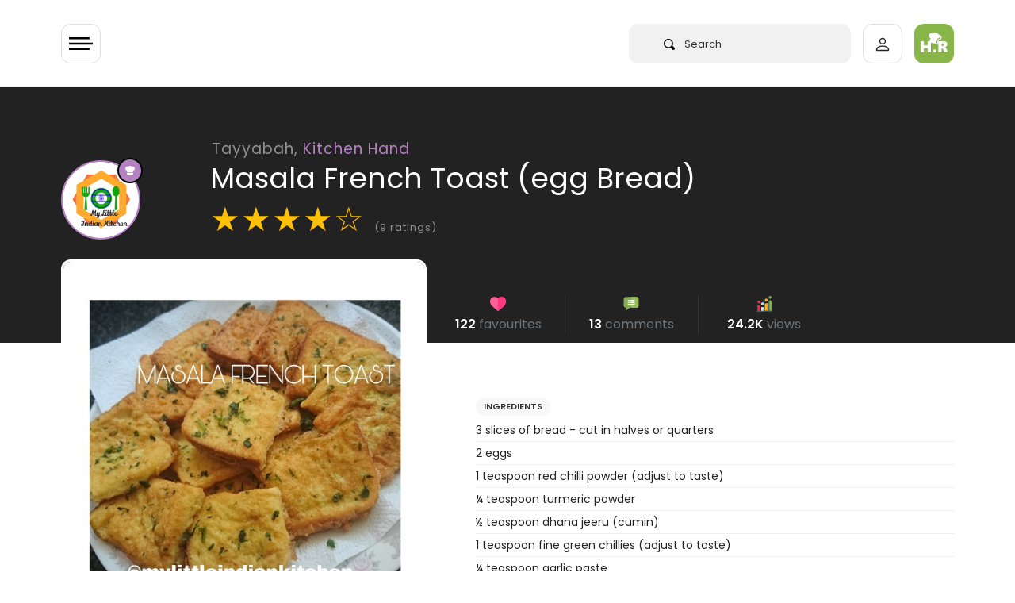

--- FILE ---
content_type: text/html; charset=UTF-8
request_url: https://halaal.recipes/recipes/details/10978/masala-french-toast-egg-bread
body_size: 20264
content:
<!doctype html>
<html lang="en" prefix="og: http://ogp.me/ns#">

<head>

  <link rel="preload" href="/fonts/poppins-v15-latin-regular.woff2" as="font" type="font/woff2" crossorigin>

  <style>
    /* poppins-regular - latin */
    @font-face {
      font-family: 'Poppins';
      font-style: normal;
      font-weight: 400;
      font-display: optional;
      src: url('/fonts/poppins-v15-latin-regular.eot');
      /* IE9 Compat Modes */
      src: local(''),
        url('/fonts/poppins-v15-latin-regular.eot?#iefix') format('embedded-opentype'),
        /* IE6-IE8 */
        url('/fonts/poppins-v15-latin-regular.woff2') format('woff2'),
        /* Super Modern Browsers */
        url('/fonts/poppins-v15-latin-regular.woff') format('woff'),
        /* Modern Browsers */
        url('/fonts/poppins-v15-latin-regular.ttf') format('truetype'),
        /* Safari, Android, iOS */
        url('/fonts/poppins-v15-latin-regular.svg#Poppins') format('svg');
      /* Legacy iOS */
    }

    /* poppins-600 - latin */
    @font-face {
      font-family: 'Poppins';
      font-style: normal;
      font-weight: 600;
      font-display: optional;
      src: url('/fonts/poppins-v15-latin-600.eot');
      /* IE9 Compat Modes */
      src: local(''),
        url('/fonts/poppins-v15-latin-600.eot?#iefix') format('embedded-opentype'),
        /* IE6-IE8 */
        url('/fonts/poppins-v15-latin-600.woff2') format('woff2'),
        /* Super Modern Browsers */
        url('/fonts/poppins-v15-latin-600.woff') format('woff'),
        /* Modern Browsers */
        url('/fonts/poppins-v15-latin-600.ttf') format('truetype'),
        /* Safari, Android, iOS */
        url('/fonts/poppins-v15-latin-600.svg#Poppins') format('svg');
      /* Legacy iOS */
    }
  </style>

      <!-- Global site tag (gtag.js) - Google Analytics -->
  <script async src="https://www.googletagmanager.com/gtag/js?id=UA-50187100-1" type="5559971c8a168a54a48565d8-text/javascript"></script>
  <script type="5559971c8a168a54a48565d8-text/javascript">
    window.dataLayer = window.dataLayer || [];

    function gtag() {
      dataLayer.push(arguments);
    }
    gtag('js', new Date());

    gtag('config', 'UA-50187100-1');
  </script>

    


  <meta charset="utf-8">
  <meta http-equiv="X-UA-Compatible" content="IE=edge">
  <meta name="viewport" content="width=device-width, initial-scale=1">
  <meta name="csrf-token" content="UR6kouibllnuXXyfERRCr10rdhP2e07VqSykgCGs">
  <meta name="logged-user" content="">
  <link rel="manifest" href="/manifest.json">

  <!-- Fav Icons  -->
<link rel="apple-touch-icon-precomposed" sizes="57x57" href="/ico/apple-touch-icon-57x57.png" />
<link rel="apple-touch-icon-precomposed" sizes="114x114" href="/ico/apple-touch-icon-114x114.png" />
<link rel="apple-touch-icon-precomposed" sizes="72x72" href="/ico/apple-touch-icon-72x72.png" />
<link rel="apple-touch-icon-precomposed" sizes="144x144" href="/ico/apple-touch-icon-144x144.png" />
<link rel="apple-touch-icon-precomposed" sizes="60x60" href="/ico/apple-touch-icon-60x60.png" />
<link rel="apple-touch-icon-precomposed" sizes="120x120" href="/ico/apple-touch-icon-120x120.png" />
<link rel="apple-touch-icon-precomposed" sizes="76x76" href="/ico/apple-touch-icon-76x76.png" />
<link rel="apple-touch-icon-precomposed" sizes="152x152" href="/ico/apple-touch-icon-152x152.png" />
<link rel="icon" type="image/png" href="/ico/favicon-196x196.png" sizes="196x196" />
<link rel="icon" type="image/png" href="/ico/favicon-96x96.png" sizes="96x96" />
<link rel="icon" type="image/png" href="/ico/favicon-32x32.png" sizes="32x32" />
<link rel="icon" type="image/png" href="/ico/favicon-16x16.png" sizes="16x16" />
<link rel="icon" type="image/png" href="/ico/favicon-128.png" sizes="128x128" />
<meta name="application-name" content="&nbsp;"/>
<meta name="msapplication-TileColor" content="#FFFFFF" />
<meta name="msapplication-TileImage" content="/ico/mstile-144x144.png" />
<meta name="msapplication-square70x70logo" content="/ico/mstile-70x70.png" />
<meta name="msapplication-square150x150logo" content="/ico/mstile-150x150.png" />
<meta name="msapplication-wide310x150logo" content="/ico/mstile-310x150.png" />
<meta name="msapplication-square310x310logo" content="/ico/mstile-310x310.png" />
<link rel="shortcut icon" href="/ico/favicon.png" type="image/x-icon">  <!-- Meta Tags -->
<meta name="description" content="Masala French Toast (egg Bread) recipe by Tayyabah
posted on 17 Oct 2018 . Recipe has a rating of 4.8 by 9 members and
the recipe belongs in the Breakfast, Brunch recipes category">
<meta name="keywords" content="bread,egg,french,halaal,masala,recipe,tayyabah,toast">
<meta name="author" content="Tayyabah">

<!-- Open Graph -->
<meta property="og:title" content="Masala French Toast (egg Bread) recipe by Tayyabah" />
<meta property="og:type" content="website" />
<meta property="og:url" content="https://halaal.recipes/recipes/details/10978/masala-french-toast-egg-bread" />
<meta property="og:image" content="https://images.halaal.recipes/17-10-18/2018-10-17-14-59-42-q56Lf.jpg" />
<meta property="og:image:width" content="200" />
<meta property="og:image:height" content="200" />
<meta property="og:description" content="Masala French Toast (egg Bread) recipe by Tayyabah
posted on 17 Oct 2018 . Recipe has a rating of 4.8 by 9 members and
the recipe belongs in the Breakfast, Brunch recipes category" />

<!-- Twitter Card -->
<meta name="twitter:card" content="summary" />
<meta name="twitter:site" content="@halaalrecipes" />
<meta name="twitter:creator" content="@halaalrecipes" />

<meta name="theme-color" content="#8CB84E">



  <title>Masala French Toast (egg Bread) recipe by Tayyabah</title>
  <link rel="alternate" type="application/atom+xml" title="Recipes" href="/feed">
  <script type="5559971c8a168a54a48565d8-text/javascript">
    if ('serviceWorker' in navigator) {
      navigator.serviceWorker.register('/sw.js').then(function(registration) {
        console.log('Service worker registration succeeded:', registration);
      }).catch(function(error) {
        console.log('Service worker registration failed:', error);
      });
    }
  </script>
  
<link rel="preload" as="image" href="https://images.halaal.recipes/17-10-18/2018-10-17-14-59-42-q56Lf.jpg" />

<link rel="canonical" href="https://halaal.recipes/recipes/details/10978/masala-french-toast-egg-bread" />

<script type="application/ld+json">
  {
    "@context": "http://schema.org/",
    "@type": "Recipe",
    "name": "Masala French Toast egg Bread",
    "image": "https://images.halaal.recipes/17-10-18/2018-10-17-14-59-42-q56Lf.jpg",
    "author": {
      "@type": "Person",
      "name": "Tayyabah"
    },
    "aggregateRating": {
      "@type": "AggregateRating",
            "ratingValue": "4.8",
      "reviewCount": "9"
          },
    "description": "Masala French Toast egg Bread",
    "prepTime": "PT15M",
    "totalTime": "PT60M",
    "cookTime": "PT60M",
    "keywords": "bread,egg,french,halaal,masala,recipe,tayyabah,toast",
    "recipeCategory": "Breakfast, Brunch",
    "recipeCuisine": "halaal",
        "recipeInstructions": "Whisk above ingredients together. Dip bread into mixture. Fry in shallow oil until golden.",
            "recipeIngredient": ["3 slices of bread - cut in halves or quarters","2 eggs","1 teaspoon red chilli powder (adjust to taste)","¼ teaspoon turmeric powder ","½ teaspoon dhana jeeru (cumin) ","1 teaspoon fine green chillies (adjust to taste)","¼ teaspoon garlic paste","1 tablespoon milk","Freshly chopped coriander ","Salt to "]
      }
</script>
  <link href="/css/app.css?id=2c86bd1e3a89638cfbe3" rel="stylesheet" type="text/css">
  
  
  


  
  <script type="5559971c8a168a54a48565d8-text/javascript">
    setTimeout(
      function() {

        var script = document.createElement('script');

        script.onload = function() {
          var OneSignal = window.OneSignal || [];
          OneSignal.push(["init", {
            appId: "4f2e84d2-9cac-45f5-808c-3ff03783f375",
            safari_web_id: "web.onesignal.auto.5462a642-4744-4944-be08-d03aa1430cc8",
            autoRegister: true,
            persistNotification: false,
            promptOptions: {
              actionMessage: "We'd like to show you notifications for trending recipes.",
              acceptButtonText: "ALLOW",
              cancelButtonText: "NO THANKS"
            }
          }]);
        };

        script.src = "https://cdn.onesignal.com/sdks/OneSignalSDK.js";

        document.head.appendChild(script);

      }, 60000);
  </script>
  
  <script async src="https://fundingchoicesmessages.google.com/i/pub-2683239704362097?ers=1" nonce="dZ6aLQchb899j8Qi-qMebQ" type="5559971c8a168a54a48565d8-text/javascript"></script>
  <script nonce="dZ6aLQchb899j8Qi-qMebQ" type="5559971c8a168a54a48565d8-text/javascript">
    (function() {
      function signalGooglefcPresent() {
        if (!window.frames['googlefcPresent']) {
          if (document.body) {
            const iframe = document.createElement('iframe');
            iframe.style = 'width: 0; height: 0; border: none; z-index: -1000; left: -1000px; top: -1000px;';
            iframe.style.display = 'none';
            iframe.name = 'googlefcPresent';
            document.body.appendChild(iframe);
          } else {
            setTimeout(signalGooglefcPresent, 0);
          }
        }
      }
      signalGooglefcPresent();
    })();
  </script>


  


</head>

<body>
  <div class="wrapper" id="app">

    

    <div id="content">

            <header>
  <app-nav-component :unread-notification-count="0"></app-nav-component>
</header>      


      
<div class="bg-dark">

  <div class="container">

    <div class="row pt-5  ">
      <div class="col-10  offset-2 pt-lg-3">

        <a class="text-white-50 recipe-username-small" href="/members/profile/19799">Tayyabah,
          <span style="color:#B481C0">Kitchen Hand</span></a>

      </div>
    </div>

    <div class="row no-gutters">

      <div class="col-2 ">
        <div v-lazy-container="{ selector: 'img' }">
          <div class="recipe-user-pic-con" style="background-color:#B481C0;border-color:#B481C0">

            <div class="recipe-user-pic">
              <a class="text-sub-heading" href="/members/profile/19799">
                <img data-src="https://images.halaal.recipes/20-01-19/2019-01-20-08-26-26-XxMIb.jpg" alt="Tayyabah">
              </a>
            </div>

            <div class="pic-badge" style="background-color:#B481C0;border:solid 2px #000;">
              <svg xmlns="http://www.w3.org/2000/svg" viewBox="0 0 13.923 13.923">
                <path id="chef" d="M13.026,6.064q-.2.218-.422.462t-.551.653A4.468,4.468,0,0,0,11.517,8a1.625,1.625,0,0,0-.2.707q0,.367-1.271.619a16.106,16.106,0,0,1-3.08.251,16.19,16.19,0,0,1-3.08-.251Q2.611,9.07,2.611,8.7a2,2,0,0,0-.367-.986,7.089,7.089,0,0,0-.686-.952Q1.238,6.4.925,6.091A2.919,2.919,0,0,1,0,3.916,2.935,2.935,0,0,1,.891,1.761,2.938,2.938,0,0,1,3.046.87,3.325,3.325,0,0,1,3.7.938a3.374,3.374,0,0,0-.218,1.237,3.418,3.418,0,0,0,.9,2.42q-.027-.734-.027-1.55A3.2,3.2,0,0,1,5.113.891a2.365,2.365,0,0,1,3.7,0,3.205,3.205,0,0,1,.762,2.155q0,.83-.027,1.55a3.418,3.418,0,0,0,.9-2.42A3.374,3.374,0,0,0,10.225.938,3.325,3.325,0,0,1,10.878.87a2.935,2.935,0,0,1,2.155.891,2.938,2.938,0,0,1,.891,2.155A2.9,2.9,0,0,1,13.026,6.064ZM6.955,10.443a15.787,15.787,0,0,0,3.08-.258q1.278-.258,1.278-.612v3.481q0,.353-1.278.612a15.791,15.791,0,0,1-3.08.258,15.682,15.682,0,0,1-3.073-.258q-1.271-.258-1.271-.612V9.572q0,.367,1.271.619A16.062,16.062,0,0,0,6.955,10.443Z" fill="#fff" />
              </svg>

            </div>

          </div>
        </div>
      </div>


      <div class="col-10  ">
        <h1 class="mb-1 recipe-title">Masala French Toast (egg Bread)</h1>
        <div class="recipe-rating mt-2" id="recipe-rating-stars" v-lazy-container="{ selector: 'img' }">
          <span class="text-warning">★</span><span class="text-warning">★</span><span class="text-warning">★</span><span class="text-warning">★</span><span class="text-warning">☆</span> <span class="text-white-50 font-size-13">(9 ratings)</span>
        </div>
      </div>

    </div>

    <div class="recipe-title-spacer"></div>
  </div>
</div>

<div class="container recipe-negative-margin">
  <div class="row">
    <div class="col-lg-5">


      <div class="recipe-img-con">
        <img src="https://images.halaal.recipes/17-10-18/2018-10-17-14-59-42-q56Lf.jpg" alt="Masala French Toast (egg Bread)">
      </div>


      <!-- chef on desktop only -->

      <div class="d-none d-lg-block mt-5">
        <div v-lazy-container="{ selector: 'img' }">
    <div class="card  px-3 py-4">

      <div class="row">
        <div class="col-3 text-center">
          <a href="/members/profile/19799">
            <img data-src="https://images.halaal.recipes/20-01-19/2019-01-20-08-26-26-XxMIb.jpg" alt="Tayyabah" class="img-fluid rounded" style="background-color:#B481C0">



          </a>
        </div>
        <div class="col-9 col-xl-8 mx-auto">

          <a href="/members/profile/19799">
            <h5 class="mt-2 mb-0 p-0 font-weight-600 text-body">Tayyabah</h5>
          </a>
          <span class="font-size-13 font-weight-600" style="color:#B481C0">Kitchen Hand </span>



          <div class="mt-4">
            <!-- space -->
          </div>





          <div class="py-2 mt-3 pb-0 border rounded l-height-2">

            <div class="row text-center  font-weight-600 font-size-13 no-gutters">
              <div class="col-4 border-right">
                <svg xmlns="http://www.w3.org/2000/svg" height="22px" viewBox="0 -14 512 512" width="22px">
                  <g>
                    <path d="m437.34375 342.222656c-7.234375-30.753906-31.316406-45.171875-61.527344-50.492187-6.945312-1.222657-14.175781-1.976563-21.613281-2.324219-5.492187-.175781-10.050781-1.308594-13.917969-3.140625-21.699218 41.132813-120.902344 38.226563-137.460937 0v-.289063c-4.007813 2.003907-8.773438 3.253907-14.523438 3.429688-7.234375.347656-14.265625 1.042969-21.003906 2.207031-29.371094 5.03125-53.015625 18.574219-61.265625 47.207031 12.75 12.238282 116.285156 105.578126 117.097656 110.691407h217.378906v-52.320313c0-5.582031 2.527344-10.613281 6.507813-13.984375zm0 0" fill="#64b0d9" fill-rule="evenodd" data-original="#64B0D9" class="" style="fill:#8CB84E" data-old_color="#64b0d9" />
                    <path d="m72.1875 288.003906c-2.027344 0-4.050781-.785156-5.574219-2.351562-3.003906-3.078125-2.941406-8.007813.140625-11.007813 7.34375-7.15625 5.769532-10.238281 1.96875-17.675781-4.347656-8.511719-10.921875-21.371094 5.945313-37.242188 3.128906-2.945312 8.058593-2.800781 11.007812.332032 2.945313 3.132812 2.796875 8.058594-.335937 11.003906-8.351563 7.859375-6.710938 11.070312-2.746094 18.820312 4.21875 8.261719 10.597656 20.742188-4.96875 35.910157-1.515625 1.476562-3.476562 2.210937-5.4375 2.210937zm0 0" fill="#666" data-original="#666" />
                    <path d="m115.300781 246.261719c-2.027343 0-4.054687-.785157-5.578125-2.351563-3.003906-3.078125-2.941406-8.007812.140625-11.007812 7.34375-7.15625 5.765625-10.230469 1.957031-17.671875-4.355468-8.507813-10.941406-21.371094 5.925782-37.246094 3.132812-2.945313 8.058594-2.796875 11.007812.335937 2.949219 3.128907 2.800782 8.054688-.332031 11.003907-8.347656 7.855469-6.703125 11.0625-2.734375 18.8125 4.226562 8.261719 10.621094 20.742187-4.953125 35.917969-1.515625 1.472656-3.476563 2.207031-5.433594 2.207031zm0 0" fill="#666" data-original="#666" />
                    <path d="m473.042969 389.183594c-4.300781 0-7.785157-3.484375-7.785157-7.78125v-127.113282c0-4.296874 3.484376-7.78125 7.785157-7.78125s7.789062 3.484376 7.789062 7.78125v127.109376c0 4.300781-3.488281 7.785156-7.789062 7.785156zm0 0" fill="#666" data-original="#666" />
                    <g fill-rule="evenodd">
                      <path d="m188.300781 289.40625c-7.234375.347656-14.265625 1.042969-21.003906 2.207031v47.207031l15.773437 14.15625 19.753907-14.15625v-52.84375c-4.007813 2.003907-8.773438 3.253907-14.523438 3.429688zm0 0" fill="#e6e6e6" data-original="#E6E6E6" class="" />
                      <path d="m165.785156 436.636719h42.296875c7.582031 0 13.914063 5.609375 15.046875 12.875h180.894532l-13.859376-80.199219c-1.304687-7.789062-6.449218-14.386719-14.351562-14.386719v-63.195312c-6.941406-1.222657-14.175781-1.976563-21.613281-2.324219-5.488281-.175781-10.050781-1.308594-13.914063-3.140625v68.660156h-108.613281c.230469 1.742188-53.21875 76.507813-65.886719 81.710938zm0 0" fill="#e6e6e6" data-original="#E6E6E6" class="" />
                      <path d="m323.292969 267.953125-49.472657-15.609375-54.46875 15.316406-.144531.261719c-3.628906 7.703125-8.773437 14.214844-16.382812 18.050781v.292969c16.558593 38.222656 115.761719 41.132813 137.460937 0-7.957031-3.78125-13.011718-10.582031-16.992187-18.3125zm0 0" fill="#fcc368" data-original="#FCC368" class="" />
                      <path d="m330.730469 119.0625c-39.390625-5.839844-79.015625-5.957031-118.871094 0-11.503906 1.714844-23.007813 3.953125-34.539063 6.6875v75.78125c0 26.832031 19.546876 50.523438 42.035157 66.132812 18.359375 12.789063 38.691406 20.144532 51.792969 19.445313 16.558593-.929687 35.558593-7.847656 52.144531-19.15625 23.589843-16.101563 42.296875-41.101563 42.296875-70.460937v-71.769532c-11.589844-2.707031-23.210938-4.945312-34.859375-6.660156zm0 0" fill="#ffdda6" data-original="#FFDDA6" class="" />
                      <path d="m273.910156 0c-18.15625.0585938-37.273437 9.359375-46.769531 27.878906h-25.507813c-36.863281 0-58.824218 40.519532-24.316406 62v56.363282c11.535156-2.730469 23.039063-4.941407 34.542969-6.683594 39.855469-5.960938 79.480469-5.84375 118.871094 0 11.648437 1.742187 23.265625 3.953125 34.859375 6.683594v-56.363282c34.511718-21.480468 13.507812-62-23.355469-62h-27.425781c-5.371094-18.519531-22.425782-27.8203122-40.550782-27.878906zm0 0" fill="#e6e6e6" data-original="#E6E6E6" class="" />
                      <path d="m365.589844 89.878906c34.511718-21.480468 13.507812-62.003906-23.355469-62.003906h-21.527344c33.058594 0 53.480469 29.5625 32.390625 51.800781-6.769531 7.121094-8.917968 3.429688-8.917968 13.402344l-.085938 48.6875c7.175781 1.308594 14.351562 2.792969 21.496094 4.476563zm0 0" fill="#c2c7cc" data-original="#C2C7CC" />
                      <path d="m365.589844 183.945312c-1.21875-.234374-12.144532-2.324218-21.496094-9.765624v18.835937c0 29.355469-18.738281 54.386719-42.324219 70.460937-16.589843 11.335938-35.585937 18.226563-52.144531 19.15625-.582031.027344-1.164062.058594-1.773438.058594 8.773438 3.167969 16.90625 4.765625 23.296876 4.417969 16.558593-.929687 35.558593-7.847656 52.144531-19.15625 23.589843-16.105469 42.296875-41.105469 42.296875-70.464844zm0 0" fill="#fcc368" data-original="#FCC368" class="" />
                      <path d="m340.289062 286.265625c-7.960937-3.78125-13.015624-10.582031-16.996093-18.3125-9.761719 6.65625-20.390625 11.800781-30.820313 15.085937 4.792969 9.273438 8.742188 13.515626 22.601563 20.085938 1.65625.785156 3.457031 1.453125 5.371093 1.945312 8.714844-4.675781 15.6875-10.957031 19.84375-18.804687zm0 0" fill="#eda93b" data-original="#EDA93B" />
                      <path d="m437.34375 342.222656c-7.234375-30.753906-31.316406-45.171875-61.527344-50.492187-6.945312-1.222657-14.175781-1.976563-21.613281-2.324219-5.492187-.175781-10.050781-1.308594-13.917969-3.140625-4.152344 7.847656-11.125 14.128906-19.839844 18.808594 2.585938.695312 5.402344 1.105469 8.542969 1.191406 3.832031.203125 7.582031.464844 11.296875.871094 3.515625.378906 6.945313.84375 10.316406 1.453125 9.03125 1.597656 17.542969 4.011718 25.214844 7.414062 17.921875 8.019532 31.253906 21.539063 36.339844 43.105469 7.320312 31.074219 10.109375 58.515625 10.109375 90.402344h18.242187v-52.320313c0-5.582031 2.527344-10.613281 6.507813-13.984375zm0 0" fill="#4a83c9" data-original="#4A83C9" class="active-path" style="fill:#6E8E41" data-old_color="#4a83c9" />
                      <path d="m375.816406 291.730469c-6.945312-1.222657-14.175781-1.976563-21.613281-2.324219-5.492187-.175781-10.050781-1.308594-13.917969-3.140625v20.871094c3.515625.378906 6.945313.84375 10.316406 1.453125 9.03125 1.597656 17.542969 4.011718 25.214844 7.414062zm0 0" fill="#c2c7cc" data-original="#C2C7CC" />
                      <path d="m505.578125 411.433594c0-17.90625-14.640625-32.554688-32.535156-32.554688h-14.234375c-4.472656 0-8.597656 1.625-11.792969 4.328125-3.980469 3.371094-6.507813 8.402344-6.507813 13.984375v58.863282c0 10.085937 8.25 18.339843 18.300782 18.339843h14.234375c17.894531 0 32.535156-14.648437 32.535156-32.554687zm0 0" fill="#ffdda6" data-original="#FFDDA6" class="" />
                      <path d="m489.574219 141.621094h-33.058594c-12.347656 0-22.425781 10.117187-22.425781 22.441406v67.785156c0 12.355469 10.078125 22.441406 22.425781 22.441406h33.058594c6.941406 0 13.15625-3.195312 17.285156-8.195312 3.195313-3.894531 5.140625-8.835938 5.140625-14.242188v-67.789062c0-5.378906-1.945312-10.347656-5.140625-14.214844-4.125-5-10.34375-8.226562-17.285156-8.226562zm0 0" fill="#e6e6e6" data-original="#E6E6E6" class="" />
                      <path d="m390.164062 369.3125c-1.304687-7.789062-6.445312-14.386719-14.347656-14.386719h-20.683594l16.933594 94.585938h31.957032zm0 0" fill="#c2c7cc" data-original="#C2C7CC" />
                      <path d="m505.578125 411.433594c0-17.90625-14.640625-32.554688-32.535156-32.554688h-14.234375c-1.886719 0-3.714844.289063-5.460938.839844 14.382813 3.34375 25.1875 16.335938 25.1875 31.714844v30.40625c0 15.378906-10.804687 28.34375-25.1875 31.714844 1.746094.523437 3.574219.84375 5.460938.84375h14.234375c17.894531 0 32.535156-14.652344 32.535156-32.558594zm0 0" fill="#fcc368" data-original="#FCC368" class="" />
                      <path d="m289.042969 354.925781c-1.191407-9.039062-9.003907-16.105469-18.386719-16.105469h-31.199219c-10.953125 0-12.8125 10.320313-15.164062 20.929688-1.191407 5.289062 22.71875 11.25 20.828125 16.191406h25.535156c10.226562 0 18.5625-8.34375 18.5625-18.546875 0-.839843-.058594-1.65625-.175781-2.46875zm0 0" fill="#fcc368" data-original="#FCC368" class="" />
                      <path d="m49.734375 338.820312h-31.199219c-10.199218 0-18.535156 8.371094-18.535156 18.574219s8.335938 18.546875 18.535156 18.546875h25.476563l24.195312-22.964844zm0 0" fill="#fcc368" data-original="#FCC368" class="" />
                      <path d="m202.824219 338.820312h-153.089844c-10.953125 0-12.636719 11.105469-10.285156 21.742188 1.191406 5.351562 2.730469 10.464844 4.5625 15.378906 10.804687 28.75 32.417969 49.96875 59.722656 60.695313l35.355469 22.089843 47.207031-22.089843c26.984375-11.132813 48.277344-33.226563 58.824219-60.695313 1.886718-4.941406 3.457031-10.085937 4.617187-15.378906 2.355469-10.636719.699219-21.742188-10.28125-21.742188zm0 0" fill="#f78411" data-original="#F78411" class="" />
                      <path d="m186.296875 436.636719h-119.890625c-8.394531 0-15.222656 6.859375-15.222656 15.230469v15.902343c0 8.371094 6.828125 15.230469 15.222656 15.230469h162.183594c8.367187 0 15.222656-6.859375 15.222656-15.230469v-15.902343c0-.785157-.058594-1.597657-.203125-2.355469-1.132813-7.265625-7.464844-12.875-15.019531-12.875zm0 0" fill="#808080" data-original="#808080" class="" />
                      <path d="m239.457031 338.820312h-31.753906c10.953125 0 12.636719 11.105469 10.285156 21.742188-1.191406 5.292969-2.730469 10.4375-4.648437 15.378906-2.003906 5.261719-4.414063 10.289063-7.175782 15.117188-4.964843 8.632812-11.066406 16.507812-18.125 23.425781-.464843.4375-.929687.902344-1.394531 1.339844-9.296875 8.777343-20.160156 15.871093-32.128906 20.8125h31.78125c5.691406-2.355469 11.125-5.175781 16.265625-8.460938 19.203125-12.238281 34.21875-30.550781 42.558594-52.234375 1.886718-4.941406 3.457031-10.085937 4.617187-15.378906.4375-1.886719.726563-3.777344.84375-5.636719.640625-8.574219-2.089843-16.105469-11.125-16.105469zm0 0" fill="#f74311" data-original="#F74311" class="" style="fill:#F74311" />
                      <path d="m243.609375 449.511719c-1.132813-7.265625-7.464844-12.875-15.019531-12.875h-31.78125c7.582031 0 13.886718 5.609375 15.050781 12.875.113281.757812.171875 1.570312.171875 2.355469v15.902343c0 8.371094-6.855469 15.230469-15.222656 15.230469h31.78125c8.367187 0 15.222656-6.859375 15.222656-15.230469v-15.902343c0-.785157-.054688-1.597657-.203125-2.355469zm0 0" fill="#666" data-original="#666" />
                      <path d="m506.859375 149.847656c-4.125-5-10.34375-8.226562-17.285156-8.226562h-30.417969c12.320312 0 22.429688 10.117187 22.429688 22.441406v67.785156c0 12.355469-10.109376 22.441406-22.429688 22.441406h30.417969c6.941406 0 13.15625-3.195312 17.285156-8.195312 3.195313-3.894531 5.140625-8.835938 5.140625-14.242188v-67.789062c0-5.378906-1.945312-10.347656-5.140625-14.214844zm0 0" fill="#c2c7cc" data-original="#C2C7CC" />
                      <path d="m365.589844 146.242188c-11.589844-2.730469-23.210938-4.941407-34.859375-6.683594-4.097657 36.914062 32.535156 43.976562 34.859375 44.386718zm0 0" fill="#808080" data-original="#808080" class="" />
                      <path d="m211.859375 139.558594c-11.503906 1.742187-23.007813 3.953125-34.539063 6.683594v37.644531c5.023438-.988281 38.433594-9.070313 34.539063-44.328125zm0 0" fill="#808080" data-original="#808080" class="" />
                      <path d="m365.589844 146.242188c-7.144532-1.683594-14.320313-3.167969-21.496094-4.476563v32.410156c9.351562 7.441407 20.277344 9.535157 21.496094 9.769531zm0 0" fill="#666" data-original="#666" />
                    </g>
                    <path d="m224.285156 188.78125c-1.964844 0-3.929687-.742188-5.445312-2.222656-3.078125-3.003906-3.121094-7.945313-.117188-11.019532 5.558594-5.6875 15.199219-6.339843 19.089844-6.355468h.15625c4.046875 0 13.667969.640625 19.300781 6.308594 3.03125 3.050781 3.015625 7.980468-.035156 11.011718-3.050781 3.027344-7.980469 3.011719-11.011719-.035156-2.503906-2.253906-13.84375-2.277344-16.382812-.027344-1.523438 1.558594-3.535156 2.339844-5.554688 2.339844zm0 0" fill="#666" data-original="#666" />
                    <path d="m287.351562 188.78125c-1.964843 0-3.929687-.742188-5.449218-2.222656-3.074219-3.007813-3.121094-7.945313-.113282-11.019532 5.5625-5.6875 15.203126-6.339843 19.089844-6.355468h.15625c4.042969 0 13.664063.640625 19.300782 6.308594 3.03125 3.050781 3.015624 7.980468-.035157 11.011718-3.050781 3.027344-7.980469 3.011719-11.015625-.035156-2.503906-2.253906-13.839844-2.277344-16.378906-.027344-1.523438 1.558594-3.539062 2.339844-5.554688 2.339844zm0 0" fill="#666" data-original="#666" />
                    <path d="m270.308594 93.304688c-4.300782 0-7.789063-3.488282-7.789063-7.785157v-35.753906c0-4.300781 3.488281-7.785156 7.789063-7.785156 4.300781 0 7.785156 3.484375 7.785156 7.785156v35.753906c0 4.296875-3.484375 7.785157-7.785156 7.785157zm0 0" fill="#c2c7cc" data-original="#C2C7CC" />
                    <path d="m217.4375 109.4375c-4.300781 0-7.789062-3.488281-7.789062-7.785156v-35.726563c0-4.296875 3.488281-7.78125 7.789062-7.78125s7.785156 3.484375 7.785156 7.78125v35.726563c0 4.296875-3.484375 7.785156-7.785156 7.785156zm0 0" fill="#c2c7cc" data-original="#C2C7CC" />
                    <path d="m323.175781 109.4375c-4.300781 0-7.785156-3.488281-7.785156-7.785156v-35.726563c0-4.296875 3.484375-7.78125 7.785156-7.78125s7.789063 3.484375 7.789063 7.78125v35.726563c0 4.296875-3.488282 7.785156-7.789063 7.785156zm0 0" fill="#c2c7cc" data-original="#C2C7CC" />
                  </g>
                </svg>

                <br>
                6
              </div>
              <div class="col-4 border-right">

                <svg xmlns="http://www.w3.org/2000/svg" height="22px" viewBox="0 0 512 512" width="22px">
                  <g>
                    <path d="m305.5 166.800781-77.699219 77.699219c-3 2.699219-6.898437 4.199219-10.5 4.199219-3.898437 0-7.800781-1.5-10.800781-4.199219-5.699219-6-5.699219-15.601562 0-21.300781l77.699219-77.699219c5.703125-5.699219 15.300781-5.699219 21.304687 0 5.695313 6 5.695313 15.601562-.003906 21.300781zm0 0" fill="#465a61" data-original="#465A61" class="" />
                    <path d="m305.5 166.800781-49.5 49.5v-42.601562l28.199219-28.199219c5.699219-5.699219 15.300781-5.699219 21.300781 0 5.699219 6 5.699219 15.601562 0 21.300781zm0 0" fill="#3b4a51" data-original="#3B4A51" class="" />
                    <path d="m169.148438 256.582031c-2.253907 0-4.539063-.511719-6.695313-1.582031l-66.324219-33.164062c-7.414062-3.707032-10.417968-12.714844-6.710937-20.125 3.722656-7.398438 12.730469-10.417969 20.128906-6.710938l66.324219 33.164062c7.414062 3.707032 10.417968 12.714844 6.710937 20.125-2.636719 5.261719-7.925781 8.292969-13.433593 8.292969zm0 0" fill="#465a61" data-original="#465A61" class="" />
                    <path d="m340.007812 131.996094c-4.570312 0-9.066406-2.0625-12.011718-6.003906-4.980469-6.621094-3.632813-16.027344 3.003906-20.992188l72.011719-53.992188c6.605469-4.980468 15.996093-3.664062 20.992187 3 4.980469 6.621094 3.632813 16.027344-3.003906 20.992188l-72.011719 53.992188c-2.695312 2.023437-5.84375 3.003906-8.980469 3.003906zm0 0" fill="#3b4a51" data-original="#3B4A51" class="" />
                    <path d="m76 150c-24.902344 0-45 20.097656-45 45 0 24.898438 20.097656 45 45 45s45-20.101562 45-45c0-24.902344-20.097656-45-45-45zm0 0" fill="#697c86" data-original="#697C86" class="active-path" style="fill:#E63950" data-old_color="#697c86" />
                    <path d="m196 210c-24.902344 0-45 20.097656-45 45 0 24.898438 20.097656 45 45 45s45-20.101562 45-45c0-24.902344-20.097656-45-45-45zm0 0" fill="#c6e2e7" data-original="#C6E2E7" class="" />
                    <path d="m316 90c-24.902344 0-45 20.097656-45 45 0 24.898438 20.097656 45 45 45s45-20.101562 45-45c0-24.902344-20.097656-45-45-45zm0 0" fill="#fdbf00" data-original="#FDBF00" class="" />
                    <path d="m436 0c-24.902344 0-45 20.097656-45 45 0 24.898438 20.097656 45 45 45s45-20.101562 45-45c0-24.902344-20.097656-45-45-45zm0 0" fill="#e63950" data-original="#E63950" class="" style="fill:#71943F" data-old_color="#e63950" />
                    <path d="m481 165v325.398438h-90v-325.398438c0-8.402344 6.597656-15 15-15h60c8.402344 0 15 6.597656 15 15zm0 0" fill="#e63950" data-original="#E63950" class="" style="fill:#71943F" data-old_color="#e63950" />
                    <path d="m361 255v235.398438h-90v-235.398438c0-8.402344 6.597656-15 15-15h60c8.402344 0 15 6.597656 15 15zm0 0" fill="#fdbf00" data-original="#FDBF00" class="" />
                    <path d="m241 375v115.398438h-90v-115.398438c0-8.402344 6.597656-15 15-15h60c8.402344 0 15 6.597656 15 15zm0 0" fill="#c6e2e7" data-original="#C6E2E7" class="" />
                    <path d="m121 315v175.398438h-90v-175.398438c0-8.402344 6.597656-15 15-15h60c8.402344 0 15 6.597656 15 15zm0 0" fill="#697c86" data-original="#697C86" class="active-path" style="fill:#E63950" data-old_color="#697c86" />
                    <path d="m436 90v-90c24.902344 0 45 20.097656 45 45 0 24.898438-20.097656 45-45 45zm0 0" fill="#cc2e43" data-original="#CC2E43" class="" style="fill:#8CB84E" data-old_color="#cc2e43" />
                    <path d="m481 165v325.398438h-45v-340.398438h30c8.402344 0 15 6.597656 15 15zm0 0" fill="#cc2e43" data-original="#CC2E43" class="" style="fill:#8CB84E" data-old_color="#cc2e43" />
                    <path d="m316 180v-90c24.902344 0 45 20.097656 45 45 0 24.898438-20.097656 45-45 45zm0 0" fill="#ff9f00" data-original="#FF9F00" class="" />
                    <path d="m361 255v235.398438h-45v-250.398438h30c8.402344 0 15 6.597656 15 15zm0 0" fill="#ff9f00" data-original="#FF9F00" class="" />
                    <path d="m196 300v-90c24.902344 0 45 20.097656 45 45 0 24.898438-20.097656 45-45 45zm0 0" fill="#a8d3d8" data-original="#A8D3D8" class="" />
                    <path d="m241 375v115.398438h-45v-130.398438h30c8.402344 0 15 6.597656 15 15zm0 0" fill="#a8d3d8" data-original="#A8D3D8" class="" />
                    <path d="m76 240v-90c24.902344 0 45 20.097656 45 45 0 24.898438-20.097656 45-45 45zm0 0" fill="#596c76" data-original="#596C76" class="" style="fill:#CC2E43" data-old_color="#596c76" />
                    <path d="m121 315v175.398438h-45v-190.398438h30c8.402344 0 15 6.597656 15 15zm0 0" fill="#596c76" data-original="#596C76" class="" style="fill:#CC2E43" data-old_color="#596c76" />
                    <path d="m512 497c0 8.398438-6.597656 15-15 15h-482c-8.402344 0-15-6.601562-15-15 0-8.402344 6.597656-15 15-15h482c8.402344 0 15 6.597656 15 15zm0 0" fill="#465a61" data-original="#465A61" class="" />
                    <path d="m512 497c0 8.398438-6.597656 15-15 15h-241v-30h241c8.402344 0 15 6.597656 15 15zm0 0" fill="#3b4a51" data-original="#3B4A51" class="" />
                  </g>
                </svg>


                <br>
                82.2K
              </div>
              <div class="col-4">
                <svg id="Capa_1" enable-background="new 0 0 512 512" height="22px" viewBox="0 0 512 512" width="22px" xmlns="http://www.w3.org/2000/svg">
                  <path d="" style="fill:none;stroke:#00f;stroke-width:20;stroke-linecap:round;stroke-linejoin:round;stroke-miterlimit:10" />
                  <path d="m80.302 15.62c-2.737-.932-5.671-1.44-8.723-1.444-7.276-.011-13.887 2.839-18.771 7.488-1.953 1.859-5.051 1.82-7.017-.026-4.929-4.631-11.589-7.444-18.907-7.363-16.963.185-29.314 15.673-26.478 32.398.986 5.814 3.986 10.032 10.529 16.547 6.847 6.817 28.377 27.403 35.917 34.603 1.477 1.411 3.798 1.404 5.268-.014 7.772-7.493 30.445-29.37 35.949-34.899 6.673-6.702 10.626-12.751 10.64-21.522.019-11.953-7.686-22.117-18.407-25.768" fill="#fc6b55" />
                  <path d="m80.302 15.62c-2.737-.932-5.671-1.44-8.723-1.444-.562-.001-1.12.016-1.674.049 7.051 4.919 11.661 13.092 11.647 22.34-.013 8.771-3.967 14.82-10.64 21.522-4.842 4.863-22.967 22.375-32.549 31.62 3.46 3.312 6.474 6.192 8.487 8.114 1.478 1.411 3.803 1.405 5.274-.013 7.775-7.495 30.443-29.368 35.947-34.896 6.673-6.702 10.626-12.751 10.64-21.522.017-11.955-7.688-22.119-18.409-25.77z" fill="#fc534e" />
                  <path d="m512 314.545c0-13.559-6.647-25.558-16.855-32.937-1.591-1.15-1.702-3.475-.241-4.786 8.938-8.025 14.562-19.668 14.562-32.626 0-23.757-18.901-43.086-42.484-43.803v-.034l-129.654-.132c2.287-17.701 4.965-34.396 6.498-51.195 2.531-27.743 1.58-55.183-13.64-79.869-16.664-27.028-42.705-36.394-70.838-26.412-4.963 1.761-7.035 3.886-6.416 9.581 2.415 22.256 4.649 44.548 6.12 66.881.415 6.299-.517 13.547-3.355 19.062-19.514 37.929-39.608 75.559-59.34 113.376-3.936 7.543-6.966 15.49-9.06 23.675-1.458 5.698-6.608 9.67-12.49 9.67h-52.67v192.019h298.581c22.438 0 41.531-18.354 41.442-40.792-.023-5.866-1.296-11.435-3.558-16.464-.827-1.839.264-3.961 2.247-4.325 18.913-3.471 33.247-20.03 33.247-39.946 0-7.443-2.008-14.414-5.504-20.411-.893-1.533-.341-3.533 1.239-4.34 13.158-6.723 22.169-20.402 22.169-36.192z" fill="#d38678" />
                  <path d="m512 314.545c0-13.559-6.647-25.558-16.855-32.937-1.591-1.15-1.702-3.475-.241-4.786 8.938-8.025 14.562-19.668 14.562-32.626 0-23.757-18.901-43.086-42.484-43.803v-.034l-15.286-.016c5.151 7.183 8.188 15.984 8.188 25.499 0 9.12-2.786 17.588-7.552 24.602-4.131 6.079-3.976 14.159.722 19.811 5.847 7.034 9.364 16.072 9.364 25.935 0 12.568-5.709 23.799-14.675 31.25-5.052 4.198-7.15 11.079-5.149 17.335 1.246 3.896 1.919 8.049 1.919 12.359 0 16.184-9.465 30.151-23.161 36.679-6.595 3.144-10.578 10.173-9.351 17.375.37 2.172.567 4.403.576 6.679.09 22.635-18.807 40.792-41.442 40.792h-248.998v18.354h298.581c22.438 0 41.531-18.353 41.442-40.791-.023-5.866-1.296-11.436-3.558-16.464-.827-1.839.264-3.961 2.247-4.325 18.913-3.471 33.247-20.03 33.247-39.946 0-7.443-2.008-14.414-5.504-20.411-.893-1.533-.341-3.533 1.239-4.34 13.158-6.722 22.169-20.401 22.169-36.191z" fill="#c86e57" />
                  <path d="m143.671 497.825h-112.934c-16.976 0-30.737-13.762-30.737-30.737v-169.398c0-16.975 13.761-30.737 30.737-30.737h112.935c3.314 0 6 2.686 6 6v218.871c-.001 3.314-2.687 6.001-6.001 6.001z" fill="#586b76" />
                  <path d="m143.671 266.953h-32.473v148.805c0 22.62-18.337 40.956-40.956 40.956h-70.242v10.373c0 16.975 13.761 30.737 30.737 30.737h112.935c3.314 0 6-2.686 6-6v-218.871c-.001-3.313-2.687-6-6.001-6z" fill="#465961" />
                  <circle cx="100.488" cy="433.695" fill="#e5ecf1" r="19.971" />
                  <path d="m107.89 415.158c.909 2.284 1.424 4.768 1.424 7.375 0 11.03-8.941 19.971-19.971 19.971-2.618 0-5.111-.518-7.403-1.434 2.936 7.375 10.125 12.596 18.547 12.596 11.03 0 19.971-8.941 19.971-19.971.001-8.411-5.206-15.595-12.568-18.537z" fill="#d6e4ea" />
                  <path d="" style="fill:none;stroke:#00f;stroke-width:20;stroke-linecap:round;stroke-linejoin:round;stroke-miterlimit:10" />
                  <path d="m470.303 52.804c-2.737-.932-5.671-1.44-8.723-1.444-7.276-.011-13.887 2.839-18.771 7.488-1.953 1.859-5.051 1.82-7.017-.026-4.93-4.631-11.589-7.444-18.907-7.363-16.963.187-29.314 15.675-26.477 32.399.986 5.814 3.986 10.032 10.529 16.547 6.847 6.817 28.377 27.403 35.917 34.603 1.477 1.411 3.798 1.404 5.268-.014 7.772-7.493 30.445-29.37 35.949-34.899 6.673-6.702 10.626-12.751 10.64-21.522.018-11.955-7.687-22.118-18.408-25.769" fill="#fdcbc6" />
                  <path d="m470.303 52.804c-2.737-.932-5.671-1.44-8.723-1.444-.562-.001-1.12.016-1.674.049 7.051 4.919 11.661 13.092 11.647 22.34-.013 8.771-3.967 14.82-10.64 21.522-4.842 4.863-22.967 22.375-32.549 31.62 3.46 3.312 6.474 6.192 8.487 8.114 1.478 1.411 3.803 1.405 5.274-.013 7.775-7.495 30.443-29.368 35.947-34.896 6.673-6.702 10.626-12.751 10.64-21.522.017-11.956-7.688-22.119-18.409-25.77z" fill="#fbbeb4" />
                  <path d="" style="fill:none;stroke:#00f;stroke-width:20;stroke-linecap:round;stroke-linejoin:round;stroke-miterlimit:10" />
                  <path d="m187.275 120.423c-2.737-.932-5.671-1.44-8.723-1.444-7.276-.011-13.887 2.839-18.771 7.488-1.953 1.859-5.051 1.82-7.017-.026-4.929-4.631-11.589-7.444-18.907-7.363-16.963.187-29.314 15.675-26.477 32.399.986 5.814 3.986 10.032 10.529 16.547 6.847 6.817 28.377 27.403 35.917 34.603 1.477 1.411 3.798 1.404 5.268-.014 7.772-7.493 30.445-29.37 35.949-34.899 6.673-6.702 10.626-12.751 10.64-21.522.018-11.955-7.687-22.118-18.408-25.769" fill="#fdcbc6" />
                  <path d="m187.275 120.423c-2.737-.932-5.671-1.44-8.723-1.444-.562-.001-1.12.016-1.674.049 7.051 4.919 11.661 13.092 11.647 22.34-.013 8.771-3.967 14.82-10.64 21.522-4.842 4.863-22.967 22.375-32.549 31.62 3.46 3.312 6.474 6.192 8.487 8.114 1.478 1.411 3.803 1.405 5.274-.013 7.775-7.495 30.443-29.368 35.947-34.896 6.673-6.702 10.626-12.751 10.64-21.522.017-11.956-7.688-22.119-18.409-25.77z" fill="#fbbeb4" />
                </svg>
                <br>
                <span class="appreciate-count">44
              </div>
            </div>



          </div>




          

                              <div class="row no-gutters mt-3">
            <div class="col-auto text-center">
              <img data-src="/flags/za.png" alt="South Africa flag" height="22" style="border-radius: 4px;">
            </div>
            <div class="col pl-2" style="line-height: 1;">
              South Africa
              <br> <small class="text-black-50 font-size-11"> Joined 8 years ago</small>
            </div>
            <div class="col-auto text-center border-left pl-2">
              <profile-like-component :user-id="19799" color="#B481C0" class="float-right">
              </profile-like-component>
            </div>
          </div>

          
                    <hr>
          <a href="https://www.instagram.com/mylittleindiankitchen._" style="color: #B481C0;" rel="nofollow">
            <div class="row no-gutters">
              <div class="col-auto"><img data-src="/images/instagram-sketched.svg" alt="insta" height="32" width="32"></div>
              <div class="col-auto links-break pl-2"><strong class="font-weight-600 font-size-13"> @mylittleindiankitchen._ </strong></div>
            </div>
          </a>

          

        </div>
      </div>



    </div>


  </div>      </div>




    </div>

    <div class="col-lg-7">

      <div class="row no-gutters">
        <div class="col-lg-9">

          <div class="recipe-stats">
            <div class="row text-center">
              <div class="col border-right">
                <svg viewBox="0 -28 512.00001 512" xmlns="http://www.w3.org/2000/svg" height="20px" width="20px" class="mb-1">
                  <path d="m512 153.867188c0 43.292968-16.132812 82.941406-50.773438 124.734374-30.996093 37.398438-75.53125 75.355469-127.113281 119.308594-17.625 15.015625-37.597656 32.039063-58.320312 50.171875-5.429688 4.75-12.386719 7.386719-19.613281 7.429688h-.179688c-7.289062 0-14.316406-2.640625-19.792969-7.4375-20.683593-18.085938-40.625-35.089844-58.21875-50.085938l-.089843-.066406c-51.574219-43.957031-96.128907-81.921875-127.117188-119.320313-34.648438-41.792968-50.78125-81.441406-50.78125-124.734374 0-42.066407 14.425781-80.882813 40.617188-109.292969 26.507812-28.75 62.875-44.574219 102.414062-44.574219 29.558594 0 56.617188 9.335938 80.449219 27.761719 12.027343 9.304687 22.921875 20.679687 32.519531 33.964843l.179688-.238281c9.558593-13.183593 20.394531-24.480469 32.347656-33.726562 23.824218-18.425781 50.894531-27.761719 80.441406-27.761719 39.546875 0 75.914062 15.824219 102.414062 44.574219 26.191407 28.410156 40.617188 67.214843 40.617188 109.292969zm0 0" fill="#ff5e95" />
                  <path d="m512 153.867188c0 43.292968-16.132812 82.941406-50.773438 124.734374-30.996093 37.398438-75.53125 75.355469-127.113281 119.308594-17.625 15.015625-37.597656 32.039063-58.320312 50.171875-5.429688 4.75-12.386719 7.386719-19.613281 7.429688v-394.023438c9.558593-13.183593 20.394531-24.480469 32.347656-33.726562 23.824218-18.425781 50.894531-27.761719 80.441406-27.761719 39.546875 0 75.914062 15.824219 102.414062 44.574219 26.191407 28.410156 40.617188 67.214843 40.617188 109.292969zm0 0" fill="#ff3980" />
                </svg>
                <br> <span class="font-weight-800"><span id="fav-count">122</span></span> <span class="text-muted">favourites</span>
              </div>
              <div class="col border-right">

                <svg xmlns="http://www.w3.org/2000/svg" height="20px" width="20px" viewBox="-21 -47 682.66669 682" class="mb-1">
                  <g>
                    <path d="m640 86.65625v283.972656c0 48.511719-39.472656 87.988282-87.988281 87.988282h-279.152344l-185.183594 128.863281v-128.863281c-48.375-.164063-87.675781-39.574219-87.675781-87.988282v-283.972656c0-48.515625 39.472656-87.988281 87.988281-87.988281h464.023438c48.515625 0 87.988281 39.472656 87.988281 87.988281zm0 0" fill="#ffdb2d" data-original="#FFDB2D" class="" style="fill:#85AA53" data-old_color="#ffdb2d" />
                    <path d="m640 86.65625v283.972656c0 48.511719-39.472656 87.988282-87.988281 87.988282h-232.109375v-459.949219h232.109375c48.515625 0 87.988281 39.472656 87.988281 87.988281zm0 0" fill="#ffaa20" data-original="#FFAA20" class="" style="fill:#95BD5F" data-old_color="#ffaa20" />
                    <g fill="#fff">
                      <path d="m171.296875 131.167969h297.40625v37.5h-297.40625zm0 0" data-original="#FFF" />
                      <path d="m171.296875 211.167969h297.40625v37.5h-297.40625zm0 0" data-original="#FFF" />
                      <path d="m171.296875 291.167969h297.40625v37.5h-297.40625zm0 0" data-original="#FFF" />
                    </g>
                    <path d="m319.902344 131.167969h148.800781v37.5h-148.800781zm0 0" fill="#e1e1e3" data-original="#E1E1E3" class="active-path" style="fill:#FFFFFF" data-old_color="#e1e1e3" />
                    <path d="m319.902344 211.167969h148.800781v37.5h-148.800781zm0 0" fill="#e1e1e3" data-original="#E1E1E3" class="active-path" style="fill:#FFFFFF" data-old_color="#e1e1e3" />
                    <path d="m319.902344 291.167969h148.800781v37.5h-148.800781zm0 0" fill="#e1e1e3" data-original="#E1E1E3" class="active-path" style="fill:#FFFFFF" data-old_color="#e1e1e3" />
                  </g>
                </svg>

                <br> <span class="font-weight-800">13</span>
                <span class="text-muted"> comments</span>
              </div>
              <div class=" col">

                <svg xmlns="http://www.w3.org/2000/svg" height="20px" viewBox="0 0 512 512" width="20px" class="mb-1">
                  <g>
                    <path d="m305.5 166.800781-77.699219 77.699219c-3 2.699219-6.898437 4.199219-10.5 4.199219-3.898437 0-7.800781-1.5-10.800781-4.199219-5.699219-6-5.699219-15.601562 0-21.300781l77.699219-77.699219c5.703125-5.699219 15.300781-5.699219 21.304687 0 5.695313 6 5.695313 15.601562-.003906 21.300781zm0 0" fill="#465a61" data-original="#465A61" class="" />
                    <path d="m305.5 166.800781-49.5 49.5v-42.601562l28.199219-28.199219c5.699219-5.699219 15.300781-5.699219 21.300781 0 5.699219 6 5.699219 15.601562 0 21.300781zm0 0" fill="#3b4a51" data-original="#3B4A51" class="" />
                    <path d="m169.148438 256.582031c-2.253907 0-4.539063-.511719-6.695313-1.582031l-66.324219-33.164062c-7.414062-3.707032-10.417968-12.714844-6.710937-20.125 3.722656-7.398438 12.730469-10.417969 20.128906-6.710938l66.324219 33.164062c7.414062 3.707032 10.417968 12.714844 6.710937 20.125-2.636719 5.261719-7.925781 8.292969-13.433593 8.292969zm0 0" fill="#465a61" data-original="#465A61" class="" />
                    <path d="m340.007812 131.996094c-4.570312 0-9.066406-2.0625-12.011718-6.003906-4.980469-6.621094-3.632813-16.027344 3.003906-20.992188l72.011719-53.992188c6.605469-4.980468 15.996093-3.664062 20.992187 3 4.980469 6.621094 3.632813 16.027344-3.003906 20.992188l-72.011719 53.992188c-2.695312 2.023437-5.84375 3.003906-8.980469 3.003906zm0 0" fill="#3b4a51" data-original="#3B4A51" class="" />
                    <path d="m76 150c-24.902344 0-45 20.097656-45 45 0 24.898438 20.097656 45 45 45s45-20.101562 45-45c0-24.902344-20.097656-45-45-45zm0 0" fill="#697c86" data-original="#697C86" class="active-path" style="fill:#E63950" data-old_color="#697c86" />
                    <path d="m196 210c-24.902344 0-45 20.097656-45 45 0 24.898438 20.097656 45 45 45s45-20.101562 45-45c0-24.902344-20.097656-45-45-45zm0 0" fill="#c6e2e7" data-original="#C6E2E7" class="" />
                    <path d="m316 90c-24.902344 0-45 20.097656-45 45 0 24.898438 20.097656 45 45 45s45-20.101562 45-45c0-24.902344-20.097656-45-45-45zm0 0" fill="#fdbf00" data-original="#FDBF00" class="" />
                    <path d="m436 0c-24.902344 0-45 20.097656-45 45 0 24.898438 20.097656 45 45 45s45-20.101562 45-45c0-24.902344-20.097656-45-45-45zm0 0" fill="#e63950" data-original="#E63950" class="" style="fill:#71943F" data-old_color="#e63950" />
                    <path d="m481 165v325.398438h-90v-325.398438c0-8.402344 6.597656-15 15-15h60c8.402344 0 15 6.597656 15 15zm0 0" fill="#e63950" data-original="#E63950" class="" style="fill:#71943F" data-old_color="#e63950" />
                    <path d="m361 255v235.398438h-90v-235.398438c0-8.402344 6.597656-15 15-15h60c8.402344 0 15 6.597656 15 15zm0 0" fill="#fdbf00" data-original="#FDBF00" class="" />
                    <path d="m241 375v115.398438h-90v-115.398438c0-8.402344 6.597656-15 15-15h60c8.402344 0 15 6.597656 15 15zm0 0" fill="#c6e2e7" data-original="#C6E2E7" class="" />
                    <path d="m121 315v175.398438h-90v-175.398438c0-8.402344 6.597656-15 15-15h60c8.402344 0 15 6.597656 15 15zm0 0" fill="#697c86" data-original="#697C86" class="active-path" style="fill:#E63950" data-old_color="#697c86" />
                    <path d="m436 90v-90c24.902344 0 45 20.097656 45 45 0 24.898438-20.097656 45-45 45zm0 0" fill="#cc2e43" data-original="#CC2E43" class="" style="fill:#8CB84E" data-old_color="#cc2e43" />
                    <path d="m481 165v325.398438h-45v-340.398438h30c8.402344 0 15 6.597656 15 15zm0 0" fill="#cc2e43" data-original="#CC2E43" class="" style="fill:#8CB84E" data-old_color="#cc2e43" />
                    <path d="m316 180v-90c24.902344 0 45 20.097656 45 45 0 24.898438-20.097656 45-45 45zm0 0" fill="#ff9f00" data-original="#FF9F00" class="" />
                    <path d="m361 255v235.398438h-45v-250.398438h30c8.402344 0 15 6.597656 15 15zm0 0" fill="#ff9f00" data-original="#FF9F00" class="" />
                    <path d="m196 300v-90c24.902344 0 45 20.097656 45 45 0 24.898438-20.097656 45-45 45zm0 0" fill="#a8d3d8" data-original="#A8D3D8" class="" />
                    <path d="m241 375v115.398438h-45v-130.398438h30c8.402344 0 15 6.597656 15 15zm0 0" fill="#a8d3d8" data-original="#A8D3D8" class="" />
                    <path d="m76 240v-90c24.902344 0 45 20.097656 45 45 0 24.898438-20.097656 45-45 45zm0 0" fill="#596c76" data-original="#596C76" class="" style="fill:#CC2E43" data-old_color="#596c76" />
                    <path d="m121 315v175.398438h-45v-190.398438h30c8.402344 0 15 6.597656 15 15zm0 0" fill="#596c76" data-original="#596C76" class="" style="fill:#CC2E43" data-old_color="#596c76" />
                    <path d="m512 497c0 8.398438-6.597656 15-15 15h-482c-8.402344 0-15-6.601562-15-15 0-8.402344 6.597656-15 15-15h482c8.402344 0 15 6.597656 15 15zm0 0" fill="#465a61" data-original="#465A61" class="" />
                    <path d="m512 497c0 8.398438-6.597656 15-15 15h-241v-30h241c8.402344 0 15 6.597656 15 15zm0 0" fill="#3b4a51" data-original="#3B4A51" class="" />
                  </g>
                </svg>

                <br> <span class="font-weight-800">24.2K</span> <span class="text-muted"> views </span>
              </div>
            </div>
          </div>
        </div>
      </div>

      <div class="pt-3 pt-lg-5 mt-3 pl-lg-5">

        
        <div style="clear:both;"></div>




        
                                        <h2 class="recipe-sub-heading mt-3">INGREDIENTS</h2>
                                        <p class=" text-body links-break font-size-14 ">
                      <span style="border-bottom:solid 1px #EEE;  padding-bottom:3px; margin-bottom:4px; display:block;" >3 slices of bread - cut in halves or quarters</span><span style="border-bottom:solid 1px #EEE;  padding-bottom:3px; margin-bottom:4px; display:block;" >2 eggs</span><span style="border-bottom:solid 1px #EEE;  padding-bottom:3px; margin-bottom:4px; display:block;" >1 teaspoon red chilli powder (adjust to taste)</span><span style="border-bottom:solid 1px #EEE;  padding-bottom:3px; margin-bottom:4px; display:block;" >¼ teaspoon turmeric powder </span><span style="border-bottom:solid 1px #EEE;  padding-bottom:3px; margin-bottom:4px; display:block;" >½ teaspoon dhana jeeru (cumin) </span><span style="border-bottom:solid 1px #EEE;  padding-bottom:3px; margin-bottom:4px; display:block;" >1 teaspoon fine green chillies (adjust to taste)</span><span style="border-bottom:solid 1px #EEE;  padding-bottom:3px; margin-bottom:4px; display:block;" >¼ teaspoon garlic paste</span><span style="border-bottom:solid 1px #EEE;  padding-bottom:3px; margin-bottom:4px; display:block;" >1 tablespoon milk</span><span style="border-bottom:solid 1px #EEE;  padding-bottom:3px; margin-bottom:4px; display:block;" >Freshly chopped coriander </span><span style="border-bottom:solid 1px #EEE;  padding-bottom:3px; margin-bottom:4px; display:block;" >Salt to taste</span>
                    </p>
                                        <h2 class="recipe-sub-heading mt-3">METHOD</h2>
                    <p class=" links-break font-size-14" itemprop="instructions">
                      <span style="border-bottom:solid 1px #EEE;  padding-bottom:3px; margin-bottom:4px; display:block;" >Whisk above ingredients together.</span><span style="border-bottom:solid 1px #EEE;  padding-bottom:3px; margin-bottom:4px; display:block;" >Dip bread into mixture.</span><span style="border-bottom:solid 1px #EEE;  padding-bottom:3px; margin-bottom:4px; display:block;" >Fry in shallow oil until golden.</span>
                    </p>
                                        


                    
                    <h2 class="recipe-sub-heading">POSTED ON</h2>
                    <p class="font-size-14"> 17 Oct 2018</p>

                    


                    <div class="hidden-in-app mb-3 mt-5">

                      <h2 class="recipe-sub-heading">ADVERTISEMENT</h2>
                      <div class="border rounded overflow-hidden p-1 add-container">
                        <ins class="adsbygoogle" style="display:block" data-ad-client="ca-pub-2683239704362097" data-ad-slot="5297760262" data-ad-format="auto" data-full-width-responsive="true"></ins>
                                              </div>

                    </div>


                    <h2 class="recipe-sub-heading mt-5">WOULD YOU LIKE TO ?</h2>
                    <div>
                      <recipe-action-component :recipe="{&quot;id&quot;:10978,&quot;created_at&quot;:&quot;2018-10-17T10:15:33.000000Z&quot;,&quot;updated_at&quot;:&quot;2025-11-06T06:04:13.000000Z&quot;,&quot;user_id&quot;:19799,&quot;recipe_category_id&quot;:20,&quot;recipe_title&quot;:&quot;Masala French Toast (egg Bread)&quot;,&quot;credits&quot;:&quot;&quot;,&quot;ingredients&quot;:&quot;3 slices of bread - cut in halves or quarters\n2 eggs\n1 tsp red chilli powder (adjust to taste)\n1\/4 tsp turmeric powder \n1\/2 tsp dhana jeero \n1 tsp fine green chillies (adjust to taste)\n1\/4 tsp garlic paste\n1 tablespoon milk\nFreshly chopped coriander \nSalt to taste&quot;,&quot;method&quot;:&quot;Whisk above ingredients together.\nDip bread into mixture.\nFry in shallow oil until golden.&quot;,&quot;additional_info&quot;:&quot;&quot;,&quot;recipe_image&quot;:&quot;https:\/\/images.halaal.recipes\/17-10-18\/2018-10-17-14-59-42-q56Lf.jpg&quot;,&quot;recipe_image_medium&quot;:&quot;https:\/\/images.halaal.recipes\/17-10-18\/2018-10-17-14-59-43-kyUDx.jpg&quot;,&quot;recipe_image_thumbnail&quot;:&quot;https:\/\/images.halaal.recipes\/17-10-18\/2018-10-17-14-59-42-K7fRl.jpg&quot;,&quot;views&quot;:24218,&quot;rating&quot;:&quot;4.8&quot;,&quot;ratings&quot;:9,&quot;favourites&quot;:122,&quot;comments&quot;:13,&quot;recipe_status&quot;:&quot;fixed&quot;,&quot;link&quot;:&quot;http:\/\/halaal.recipes\/recipes\/details\/10978\/masala-french-toast-egg-bread&quot;,&quot;star_display&quot;:&quot;&lt;span class=\&quot;text-warning\&quot;&gt;\u2605&lt;\/span&gt;&lt;span class=\&quot;text-warning\&quot;&gt;\u2605&lt;\/span&gt;&lt;span class=\&quot;text-warning\&quot;&gt;\u2605&lt;\/span&gt;&lt;span class=\&quot;text-warning\&quot;&gt;\u2605&lt;\/span&gt;&lt;span class=\&quot;text-warning\&quot;&gt;\u2606&lt;\/span&gt;&quot;,&quot;user&quot;:{&quot;id&quot;:19799,&quot;created_at&quot;:&quot;2017-06-24T17:48:24.000000Z&quot;,&quot;updated_at&quot;:&quot;2025-11-06T14:40:43.000000Z&quot;,&quot;deleted_at&quot;:null,&quot;name&quot;:&quot;Tayyabah&quot;,&quot;email&quot;:&quot;taybeepatel786@gmail.com&quot;,&quot;member_since&quot;:&quot;2017-06-24T05:48:24.000000Z&quot;,&quot;profile_picture_thumbnail&quot;:&quot;https:\/\/images.halaal.recipes\/20-01-19\/2019-01-20-08-26-26-JN3Qw.jpg&quot;,&quot;profile_picture&quot;:&quot;https:\/\/images.halaal.recipes\/20-01-19\/2019-01-20-08-26-26-XxMIb.jpg&quot;,&quot;biography&quot;:null,&quot;is_admin&quot;:0,&quot;total_likes_received&quot;:0,&quot;total_likes_given&quot;:5,&quot;total_recipes&quot;:6,&quot;total_posted_recipes_views_received&quot;:82192,&quot;total_comments&quot;:1,&quot;total_recipes_rated&quot;:7,&quot;total_recipes_favourited&quot;:9,&quot;country_id&quot;:498,&quot;newsletter_subscription&quot;:1,&quot;email_notifications&quot;:1,&quot;avatar&quot;:null,&quot;is_banned&quot;:0,&quot;website_url&quot;:&quot;&quot;,&quot;instagram_handle&quot;:&quot;mylittleindiankitchen._&quot;,&quot;facebook_url&quot;:&quot;&quot;,&quot;slug&quot;:null,&quot;total_profile_appreciations&quot;:44,&quot;link&quot;:&quot;\/members\/profile\/19799&quot;,&quot;title&quot;:&quot;Kitchen Hand&quot;,&quot;title_color&quot;:&quot;#B481C0&quot;,&quot;country&quot;:{&quot;id&quot;:498,&quot;created_at&quot;:&quot;2017-01-21T18:41:47.000000Z&quot;,&quot;updated_at&quot;:&quot;2017-01-21T18:41:47.000000Z&quot;,&quot;country_code&quot;:&quot;ZA&quot;,&quot;country&quot;:&quot;South Africa&quot;}}}" next-url="/recipes/details/498/phirni-semolina-dessert" next-image="https://images.halaal.recipes/05-09-17/134605927934644.jpg" next-title="Phirni (semolina Dessert)" rated="0" favourited="0">
                      </recipe-action-component>
                    </div>













                    <!-- chef on mobile and tablet only-->

                    <div class="d-lg-none mt-5">

                      <div v-lazy-container="{ selector: 'img' }">
    <div class="card  px-3 py-4">

      <div class="row">
        <div class="col-3 text-center">
          <a href="/members/profile/19799">
            <img data-src="https://images.halaal.recipes/20-01-19/2019-01-20-08-26-26-XxMIb.jpg" alt="Tayyabah" class="img-fluid rounded" style="background-color:#B481C0">



          </a>
        </div>
        <div class="col-9 col-xl-8 mx-auto">

          <a href="/members/profile/19799">
            <h5 class="mt-2 mb-0 p-0 font-weight-600 text-body">Tayyabah</h5>
          </a>
          <span class="font-size-13 font-weight-600" style="color:#B481C0">Kitchen Hand </span>



          <div class="mt-4">
            <!-- space -->
          </div>





          <div class="py-2 mt-3 pb-0 border rounded l-height-2">

            <div class="row text-center  font-weight-600 font-size-13 no-gutters">
              <div class="col-4 border-right">
                <svg xmlns="http://www.w3.org/2000/svg" height="22px" viewBox="0 -14 512 512" width="22px">
                  <g>
                    <path d="m437.34375 342.222656c-7.234375-30.753906-31.316406-45.171875-61.527344-50.492187-6.945312-1.222657-14.175781-1.976563-21.613281-2.324219-5.492187-.175781-10.050781-1.308594-13.917969-3.140625-21.699218 41.132813-120.902344 38.226563-137.460937 0v-.289063c-4.007813 2.003907-8.773438 3.253907-14.523438 3.429688-7.234375.347656-14.265625 1.042969-21.003906 2.207031-29.371094 5.03125-53.015625 18.574219-61.265625 47.207031 12.75 12.238282 116.285156 105.578126 117.097656 110.691407h217.378906v-52.320313c0-5.582031 2.527344-10.613281 6.507813-13.984375zm0 0" fill="#64b0d9" fill-rule="evenodd" data-original="#64B0D9" class="" style="fill:#8CB84E" data-old_color="#64b0d9" />
                    <path d="m72.1875 288.003906c-2.027344 0-4.050781-.785156-5.574219-2.351562-3.003906-3.078125-2.941406-8.007813.140625-11.007813 7.34375-7.15625 5.769532-10.238281 1.96875-17.675781-4.347656-8.511719-10.921875-21.371094 5.945313-37.242188 3.128906-2.945312 8.058593-2.800781 11.007812.332032 2.945313 3.132812 2.796875 8.058594-.335937 11.003906-8.351563 7.859375-6.710938 11.070312-2.746094 18.820312 4.21875 8.261719 10.597656 20.742188-4.96875 35.910157-1.515625 1.476562-3.476562 2.210937-5.4375 2.210937zm0 0" fill="#666" data-original="#666" />
                    <path d="m115.300781 246.261719c-2.027343 0-4.054687-.785157-5.578125-2.351563-3.003906-3.078125-2.941406-8.007812.140625-11.007812 7.34375-7.15625 5.765625-10.230469 1.957031-17.671875-4.355468-8.507813-10.941406-21.371094 5.925782-37.246094 3.132812-2.945313 8.058594-2.796875 11.007812.335937 2.949219 3.128907 2.800782 8.054688-.332031 11.003907-8.347656 7.855469-6.703125 11.0625-2.734375 18.8125 4.226562 8.261719 10.621094 20.742187-4.953125 35.917969-1.515625 1.472656-3.476563 2.207031-5.433594 2.207031zm0 0" fill="#666" data-original="#666" />
                    <path d="m473.042969 389.183594c-4.300781 0-7.785157-3.484375-7.785157-7.78125v-127.113282c0-4.296874 3.484376-7.78125 7.785157-7.78125s7.789062 3.484376 7.789062 7.78125v127.109376c0 4.300781-3.488281 7.785156-7.789062 7.785156zm0 0" fill="#666" data-original="#666" />
                    <g fill-rule="evenodd">
                      <path d="m188.300781 289.40625c-7.234375.347656-14.265625 1.042969-21.003906 2.207031v47.207031l15.773437 14.15625 19.753907-14.15625v-52.84375c-4.007813 2.003907-8.773438 3.253907-14.523438 3.429688zm0 0" fill="#e6e6e6" data-original="#E6E6E6" class="" />
                      <path d="m165.785156 436.636719h42.296875c7.582031 0 13.914063 5.609375 15.046875 12.875h180.894532l-13.859376-80.199219c-1.304687-7.789062-6.449218-14.386719-14.351562-14.386719v-63.195312c-6.941406-1.222657-14.175781-1.976563-21.613281-2.324219-5.488281-.175781-10.050781-1.308594-13.914063-3.140625v68.660156h-108.613281c.230469 1.742188-53.21875 76.507813-65.886719 81.710938zm0 0" fill="#e6e6e6" data-original="#E6E6E6" class="" />
                      <path d="m323.292969 267.953125-49.472657-15.609375-54.46875 15.316406-.144531.261719c-3.628906 7.703125-8.773437 14.214844-16.382812 18.050781v.292969c16.558593 38.222656 115.761719 41.132813 137.460937 0-7.957031-3.78125-13.011718-10.582031-16.992187-18.3125zm0 0" fill="#fcc368" data-original="#FCC368" class="" />
                      <path d="m330.730469 119.0625c-39.390625-5.839844-79.015625-5.957031-118.871094 0-11.503906 1.714844-23.007813 3.953125-34.539063 6.6875v75.78125c0 26.832031 19.546876 50.523438 42.035157 66.132812 18.359375 12.789063 38.691406 20.144532 51.792969 19.445313 16.558593-.929687 35.558593-7.847656 52.144531-19.15625 23.589843-16.101563 42.296875-41.101563 42.296875-70.460937v-71.769532c-11.589844-2.707031-23.210938-4.945312-34.859375-6.660156zm0 0" fill="#ffdda6" data-original="#FFDDA6" class="" />
                      <path d="m273.910156 0c-18.15625.0585938-37.273437 9.359375-46.769531 27.878906h-25.507813c-36.863281 0-58.824218 40.519532-24.316406 62v56.363282c11.535156-2.730469 23.039063-4.941407 34.542969-6.683594 39.855469-5.960938 79.480469-5.84375 118.871094 0 11.648437 1.742187 23.265625 3.953125 34.859375 6.683594v-56.363282c34.511718-21.480468 13.507812-62-23.355469-62h-27.425781c-5.371094-18.519531-22.425782-27.8203122-40.550782-27.878906zm0 0" fill="#e6e6e6" data-original="#E6E6E6" class="" />
                      <path d="m365.589844 89.878906c34.511718-21.480468 13.507812-62.003906-23.355469-62.003906h-21.527344c33.058594 0 53.480469 29.5625 32.390625 51.800781-6.769531 7.121094-8.917968 3.429688-8.917968 13.402344l-.085938 48.6875c7.175781 1.308594 14.351562 2.792969 21.496094 4.476563zm0 0" fill="#c2c7cc" data-original="#C2C7CC" />
                      <path d="m365.589844 183.945312c-1.21875-.234374-12.144532-2.324218-21.496094-9.765624v18.835937c0 29.355469-18.738281 54.386719-42.324219 70.460937-16.589843 11.335938-35.585937 18.226563-52.144531 19.15625-.582031.027344-1.164062.058594-1.773438.058594 8.773438 3.167969 16.90625 4.765625 23.296876 4.417969 16.558593-.929687 35.558593-7.847656 52.144531-19.15625 23.589843-16.105469 42.296875-41.105469 42.296875-70.464844zm0 0" fill="#fcc368" data-original="#FCC368" class="" />
                      <path d="m340.289062 286.265625c-7.960937-3.78125-13.015624-10.582031-16.996093-18.3125-9.761719 6.65625-20.390625 11.800781-30.820313 15.085937 4.792969 9.273438 8.742188 13.515626 22.601563 20.085938 1.65625.785156 3.457031 1.453125 5.371093 1.945312 8.714844-4.675781 15.6875-10.957031 19.84375-18.804687zm0 0" fill="#eda93b" data-original="#EDA93B" />
                      <path d="m437.34375 342.222656c-7.234375-30.753906-31.316406-45.171875-61.527344-50.492187-6.945312-1.222657-14.175781-1.976563-21.613281-2.324219-5.492187-.175781-10.050781-1.308594-13.917969-3.140625-4.152344 7.847656-11.125 14.128906-19.839844 18.808594 2.585938.695312 5.402344 1.105469 8.542969 1.191406 3.832031.203125 7.582031.464844 11.296875.871094 3.515625.378906 6.945313.84375 10.316406 1.453125 9.03125 1.597656 17.542969 4.011718 25.214844 7.414062 17.921875 8.019532 31.253906 21.539063 36.339844 43.105469 7.320312 31.074219 10.109375 58.515625 10.109375 90.402344h18.242187v-52.320313c0-5.582031 2.527344-10.613281 6.507813-13.984375zm0 0" fill="#4a83c9" data-original="#4A83C9" class="active-path" style="fill:#6E8E41" data-old_color="#4a83c9" />
                      <path d="m375.816406 291.730469c-6.945312-1.222657-14.175781-1.976563-21.613281-2.324219-5.492187-.175781-10.050781-1.308594-13.917969-3.140625v20.871094c3.515625.378906 6.945313.84375 10.316406 1.453125 9.03125 1.597656 17.542969 4.011718 25.214844 7.414062zm0 0" fill="#c2c7cc" data-original="#C2C7CC" />
                      <path d="m505.578125 411.433594c0-17.90625-14.640625-32.554688-32.535156-32.554688h-14.234375c-4.472656 0-8.597656 1.625-11.792969 4.328125-3.980469 3.371094-6.507813 8.402344-6.507813 13.984375v58.863282c0 10.085937 8.25 18.339843 18.300782 18.339843h14.234375c17.894531 0 32.535156-14.648437 32.535156-32.554687zm0 0" fill="#ffdda6" data-original="#FFDDA6" class="" />
                      <path d="m489.574219 141.621094h-33.058594c-12.347656 0-22.425781 10.117187-22.425781 22.441406v67.785156c0 12.355469 10.078125 22.441406 22.425781 22.441406h33.058594c6.941406 0 13.15625-3.195312 17.285156-8.195312 3.195313-3.894531 5.140625-8.835938 5.140625-14.242188v-67.789062c0-5.378906-1.945312-10.347656-5.140625-14.214844-4.125-5-10.34375-8.226562-17.285156-8.226562zm0 0" fill="#e6e6e6" data-original="#E6E6E6" class="" />
                      <path d="m390.164062 369.3125c-1.304687-7.789062-6.445312-14.386719-14.347656-14.386719h-20.683594l16.933594 94.585938h31.957032zm0 0" fill="#c2c7cc" data-original="#C2C7CC" />
                      <path d="m505.578125 411.433594c0-17.90625-14.640625-32.554688-32.535156-32.554688h-14.234375c-1.886719 0-3.714844.289063-5.460938.839844 14.382813 3.34375 25.1875 16.335938 25.1875 31.714844v30.40625c0 15.378906-10.804687 28.34375-25.1875 31.714844 1.746094.523437 3.574219.84375 5.460938.84375h14.234375c17.894531 0 32.535156-14.652344 32.535156-32.558594zm0 0" fill="#fcc368" data-original="#FCC368" class="" />
                      <path d="m289.042969 354.925781c-1.191407-9.039062-9.003907-16.105469-18.386719-16.105469h-31.199219c-10.953125 0-12.8125 10.320313-15.164062 20.929688-1.191407 5.289062 22.71875 11.25 20.828125 16.191406h25.535156c10.226562 0 18.5625-8.34375 18.5625-18.546875 0-.839843-.058594-1.65625-.175781-2.46875zm0 0" fill="#fcc368" data-original="#FCC368" class="" />
                      <path d="m49.734375 338.820312h-31.199219c-10.199218 0-18.535156 8.371094-18.535156 18.574219s8.335938 18.546875 18.535156 18.546875h25.476563l24.195312-22.964844zm0 0" fill="#fcc368" data-original="#FCC368" class="" />
                      <path d="m202.824219 338.820312h-153.089844c-10.953125 0-12.636719 11.105469-10.285156 21.742188 1.191406 5.351562 2.730469 10.464844 4.5625 15.378906 10.804687 28.75 32.417969 49.96875 59.722656 60.695313l35.355469 22.089843 47.207031-22.089843c26.984375-11.132813 48.277344-33.226563 58.824219-60.695313 1.886718-4.941406 3.457031-10.085937 4.617187-15.378906 2.355469-10.636719.699219-21.742188-10.28125-21.742188zm0 0" fill="#f78411" data-original="#F78411" class="" />
                      <path d="m186.296875 436.636719h-119.890625c-8.394531 0-15.222656 6.859375-15.222656 15.230469v15.902343c0 8.371094 6.828125 15.230469 15.222656 15.230469h162.183594c8.367187 0 15.222656-6.859375 15.222656-15.230469v-15.902343c0-.785157-.058594-1.597657-.203125-2.355469-1.132813-7.265625-7.464844-12.875-15.019531-12.875zm0 0" fill="#808080" data-original="#808080" class="" />
                      <path d="m239.457031 338.820312h-31.753906c10.953125 0 12.636719 11.105469 10.285156 21.742188-1.191406 5.292969-2.730469 10.4375-4.648437 15.378906-2.003906 5.261719-4.414063 10.289063-7.175782 15.117188-4.964843 8.632812-11.066406 16.507812-18.125 23.425781-.464843.4375-.929687.902344-1.394531 1.339844-9.296875 8.777343-20.160156 15.871093-32.128906 20.8125h31.78125c5.691406-2.355469 11.125-5.175781 16.265625-8.460938 19.203125-12.238281 34.21875-30.550781 42.558594-52.234375 1.886718-4.941406 3.457031-10.085937 4.617187-15.378906.4375-1.886719.726563-3.777344.84375-5.636719.640625-8.574219-2.089843-16.105469-11.125-16.105469zm0 0" fill="#f74311" data-original="#F74311" class="" style="fill:#F74311" />
                      <path d="m243.609375 449.511719c-1.132813-7.265625-7.464844-12.875-15.019531-12.875h-31.78125c7.582031 0 13.886718 5.609375 15.050781 12.875.113281.757812.171875 1.570312.171875 2.355469v15.902343c0 8.371094-6.855469 15.230469-15.222656 15.230469h31.78125c8.367187 0 15.222656-6.859375 15.222656-15.230469v-15.902343c0-.785157-.054688-1.597657-.203125-2.355469zm0 0" fill="#666" data-original="#666" />
                      <path d="m506.859375 149.847656c-4.125-5-10.34375-8.226562-17.285156-8.226562h-30.417969c12.320312 0 22.429688 10.117187 22.429688 22.441406v67.785156c0 12.355469-10.109376 22.441406-22.429688 22.441406h30.417969c6.941406 0 13.15625-3.195312 17.285156-8.195312 3.195313-3.894531 5.140625-8.835938 5.140625-14.242188v-67.789062c0-5.378906-1.945312-10.347656-5.140625-14.214844zm0 0" fill="#c2c7cc" data-original="#C2C7CC" />
                      <path d="m365.589844 146.242188c-11.589844-2.730469-23.210938-4.941407-34.859375-6.683594-4.097657 36.914062 32.535156 43.976562 34.859375 44.386718zm0 0" fill="#808080" data-original="#808080" class="" />
                      <path d="m211.859375 139.558594c-11.503906 1.742187-23.007813 3.953125-34.539063 6.683594v37.644531c5.023438-.988281 38.433594-9.070313 34.539063-44.328125zm0 0" fill="#808080" data-original="#808080" class="" />
                      <path d="m365.589844 146.242188c-7.144532-1.683594-14.320313-3.167969-21.496094-4.476563v32.410156c9.351562 7.441407 20.277344 9.535157 21.496094 9.769531zm0 0" fill="#666" data-original="#666" />
                    </g>
                    <path d="m224.285156 188.78125c-1.964844 0-3.929687-.742188-5.445312-2.222656-3.078125-3.003906-3.121094-7.945313-.117188-11.019532 5.558594-5.6875 15.199219-6.339843 19.089844-6.355468h.15625c4.046875 0 13.667969.640625 19.300781 6.308594 3.03125 3.050781 3.015625 7.980468-.035156 11.011718-3.050781 3.027344-7.980469 3.011719-11.011719-.035156-2.503906-2.253906-13.84375-2.277344-16.382812-.027344-1.523438 1.558594-3.535156 2.339844-5.554688 2.339844zm0 0" fill="#666" data-original="#666" />
                    <path d="m287.351562 188.78125c-1.964843 0-3.929687-.742188-5.449218-2.222656-3.074219-3.007813-3.121094-7.945313-.113282-11.019532 5.5625-5.6875 15.203126-6.339843 19.089844-6.355468h.15625c4.042969 0 13.664063.640625 19.300782 6.308594 3.03125 3.050781 3.015624 7.980468-.035157 11.011718-3.050781 3.027344-7.980469 3.011719-11.015625-.035156-2.503906-2.253906-13.839844-2.277344-16.378906-.027344-1.523438 1.558594-3.539062 2.339844-5.554688 2.339844zm0 0" fill="#666" data-original="#666" />
                    <path d="m270.308594 93.304688c-4.300782 0-7.789063-3.488282-7.789063-7.785157v-35.753906c0-4.300781 3.488281-7.785156 7.789063-7.785156 4.300781 0 7.785156 3.484375 7.785156 7.785156v35.753906c0 4.296875-3.484375 7.785157-7.785156 7.785157zm0 0" fill="#c2c7cc" data-original="#C2C7CC" />
                    <path d="m217.4375 109.4375c-4.300781 0-7.789062-3.488281-7.789062-7.785156v-35.726563c0-4.296875 3.488281-7.78125 7.789062-7.78125s7.785156 3.484375 7.785156 7.78125v35.726563c0 4.296875-3.484375 7.785156-7.785156 7.785156zm0 0" fill="#c2c7cc" data-original="#C2C7CC" />
                    <path d="m323.175781 109.4375c-4.300781 0-7.785156-3.488281-7.785156-7.785156v-35.726563c0-4.296875 3.484375-7.78125 7.785156-7.78125s7.789063 3.484375 7.789063 7.78125v35.726563c0 4.296875-3.488282 7.785156-7.789063 7.785156zm0 0" fill="#c2c7cc" data-original="#C2C7CC" />
                  </g>
                </svg>

                <br>
                6
              </div>
              <div class="col-4 border-right">

                <svg xmlns="http://www.w3.org/2000/svg" height="22px" viewBox="0 0 512 512" width="22px">
                  <g>
                    <path d="m305.5 166.800781-77.699219 77.699219c-3 2.699219-6.898437 4.199219-10.5 4.199219-3.898437 0-7.800781-1.5-10.800781-4.199219-5.699219-6-5.699219-15.601562 0-21.300781l77.699219-77.699219c5.703125-5.699219 15.300781-5.699219 21.304687 0 5.695313 6 5.695313 15.601562-.003906 21.300781zm0 0" fill="#465a61" data-original="#465A61" class="" />
                    <path d="m305.5 166.800781-49.5 49.5v-42.601562l28.199219-28.199219c5.699219-5.699219 15.300781-5.699219 21.300781 0 5.699219 6 5.699219 15.601562 0 21.300781zm0 0" fill="#3b4a51" data-original="#3B4A51" class="" />
                    <path d="m169.148438 256.582031c-2.253907 0-4.539063-.511719-6.695313-1.582031l-66.324219-33.164062c-7.414062-3.707032-10.417968-12.714844-6.710937-20.125 3.722656-7.398438 12.730469-10.417969 20.128906-6.710938l66.324219 33.164062c7.414062 3.707032 10.417968 12.714844 6.710937 20.125-2.636719 5.261719-7.925781 8.292969-13.433593 8.292969zm0 0" fill="#465a61" data-original="#465A61" class="" />
                    <path d="m340.007812 131.996094c-4.570312 0-9.066406-2.0625-12.011718-6.003906-4.980469-6.621094-3.632813-16.027344 3.003906-20.992188l72.011719-53.992188c6.605469-4.980468 15.996093-3.664062 20.992187 3 4.980469 6.621094 3.632813 16.027344-3.003906 20.992188l-72.011719 53.992188c-2.695312 2.023437-5.84375 3.003906-8.980469 3.003906zm0 0" fill="#3b4a51" data-original="#3B4A51" class="" />
                    <path d="m76 150c-24.902344 0-45 20.097656-45 45 0 24.898438 20.097656 45 45 45s45-20.101562 45-45c0-24.902344-20.097656-45-45-45zm0 0" fill="#697c86" data-original="#697C86" class="active-path" style="fill:#E63950" data-old_color="#697c86" />
                    <path d="m196 210c-24.902344 0-45 20.097656-45 45 0 24.898438 20.097656 45 45 45s45-20.101562 45-45c0-24.902344-20.097656-45-45-45zm0 0" fill="#c6e2e7" data-original="#C6E2E7" class="" />
                    <path d="m316 90c-24.902344 0-45 20.097656-45 45 0 24.898438 20.097656 45 45 45s45-20.101562 45-45c0-24.902344-20.097656-45-45-45zm0 0" fill="#fdbf00" data-original="#FDBF00" class="" />
                    <path d="m436 0c-24.902344 0-45 20.097656-45 45 0 24.898438 20.097656 45 45 45s45-20.101562 45-45c0-24.902344-20.097656-45-45-45zm0 0" fill="#e63950" data-original="#E63950" class="" style="fill:#71943F" data-old_color="#e63950" />
                    <path d="m481 165v325.398438h-90v-325.398438c0-8.402344 6.597656-15 15-15h60c8.402344 0 15 6.597656 15 15zm0 0" fill="#e63950" data-original="#E63950" class="" style="fill:#71943F" data-old_color="#e63950" />
                    <path d="m361 255v235.398438h-90v-235.398438c0-8.402344 6.597656-15 15-15h60c8.402344 0 15 6.597656 15 15zm0 0" fill="#fdbf00" data-original="#FDBF00" class="" />
                    <path d="m241 375v115.398438h-90v-115.398438c0-8.402344 6.597656-15 15-15h60c8.402344 0 15 6.597656 15 15zm0 0" fill="#c6e2e7" data-original="#C6E2E7" class="" />
                    <path d="m121 315v175.398438h-90v-175.398438c0-8.402344 6.597656-15 15-15h60c8.402344 0 15 6.597656 15 15zm0 0" fill="#697c86" data-original="#697C86" class="active-path" style="fill:#E63950" data-old_color="#697c86" />
                    <path d="m436 90v-90c24.902344 0 45 20.097656 45 45 0 24.898438-20.097656 45-45 45zm0 0" fill="#cc2e43" data-original="#CC2E43" class="" style="fill:#8CB84E" data-old_color="#cc2e43" />
                    <path d="m481 165v325.398438h-45v-340.398438h30c8.402344 0 15 6.597656 15 15zm0 0" fill="#cc2e43" data-original="#CC2E43" class="" style="fill:#8CB84E" data-old_color="#cc2e43" />
                    <path d="m316 180v-90c24.902344 0 45 20.097656 45 45 0 24.898438-20.097656 45-45 45zm0 0" fill="#ff9f00" data-original="#FF9F00" class="" />
                    <path d="m361 255v235.398438h-45v-250.398438h30c8.402344 0 15 6.597656 15 15zm0 0" fill="#ff9f00" data-original="#FF9F00" class="" />
                    <path d="m196 300v-90c24.902344 0 45 20.097656 45 45 0 24.898438-20.097656 45-45 45zm0 0" fill="#a8d3d8" data-original="#A8D3D8" class="" />
                    <path d="m241 375v115.398438h-45v-130.398438h30c8.402344 0 15 6.597656 15 15zm0 0" fill="#a8d3d8" data-original="#A8D3D8" class="" />
                    <path d="m76 240v-90c24.902344 0 45 20.097656 45 45 0 24.898438-20.097656 45-45 45zm0 0" fill="#596c76" data-original="#596C76" class="" style="fill:#CC2E43" data-old_color="#596c76" />
                    <path d="m121 315v175.398438h-45v-190.398438h30c8.402344 0 15 6.597656 15 15zm0 0" fill="#596c76" data-original="#596C76" class="" style="fill:#CC2E43" data-old_color="#596c76" />
                    <path d="m512 497c0 8.398438-6.597656 15-15 15h-482c-8.402344 0-15-6.601562-15-15 0-8.402344 6.597656-15 15-15h482c8.402344 0 15 6.597656 15 15zm0 0" fill="#465a61" data-original="#465A61" class="" />
                    <path d="m512 497c0 8.398438-6.597656 15-15 15h-241v-30h241c8.402344 0 15 6.597656 15 15zm0 0" fill="#3b4a51" data-original="#3B4A51" class="" />
                  </g>
                </svg>


                <br>
                82.2K
              </div>
              <div class="col-4">
                <svg id="Capa_1" enable-background="new 0 0 512 512" height="22px" viewBox="0 0 512 512" width="22px" xmlns="http://www.w3.org/2000/svg">
                  <path d="" style="fill:none;stroke:#00f;stroke-width:20;stroke-linecap:round;stroke-linejoin:round;stroke-miterlimit:10" />
                  <path d="m80.302 15.62c-2.737-.932-5.671-1.44-8.723-1.444-7.276-.011-13.887 2.839-18.771 7.488-1.953 1.859-5.051 1.82-7.017-.026-4.929-4.631-11.589-7.444-18.907-7.363-16.963.185-29.314 15.673-26.478 32.398.986 5.814 3.986 10.032 10.529 16.547 6.847 6.817 28.377 27.403 35.917 34.603 1.477 1.411 3.798 1.404 5.268-.014 7.772-7.493 30.445-29.37 35.949-34.899 6.673-6.702 10.626-12.751 10.64-21.522.019-11.953-7.686-22.117-18.407-25.768" fill="#fc6b55" />
                  <path d="m80.302 15.62c-2.737-.932-5.671-1.44-8.723-1.444-.562-.001-1.12.016-1.674.049 7.051 4.919 11.661 13.092 11.647 22.34-.013 8.771-3.967 14.82-10.64 21.522-4.842 4.863-22.967 22.375-32.549 31.62 3.46 3.312 6.474 6.192 8.487 8.114 1.478 1.411 3.803 1.405 5.274-.013 7.775-7.495 30.443-29.368 35.947-34.896 6.673-6.702 10.626-12.751 10.64-21.522.017-11.955-7.688-22.119-18.409-25.77z" fill="#fc534e" />
                  <path d="m512 314.545c0-13.559-6.647-25.558-16.855-32.937-1.591-1.15-1.702-3.475-.241-4.786 8.938-8.025 14.562-19.668 14.562-32.626 0-23.757-18.901-43.086-42.484-43.803v-.034l-129.654-.132c2.287-17.701 4.965-34.396 6.498-51.195 2.531-27.743 1.58-55.183-13.64-79.869-16.664-27.028-42.705-36.394-70.838-26.412-4.963 1.761-7.035 3.886-6.416 9.581 2.415 22.256 4.649 44.548 6.12 66.881.415 6.299-.517 13.547-3.355 19.062-19.514 37.929-39.608 75.559-59.34 113.376-3.936 7.543-6.966 15.49-9.06 23.675-1.458 5.698-6.608 9.67-12.49 9.67h-52.67v192.019h298.581c22.438 0 41.531-18.354 41.442-40.792-.023-5.866-1.296-11.435-3.558-16.464-.827-1.839.264-3.961 2.247-4.325 18.913-3.471 33.247-20.03 33.247-39.946 0-7.443-2.008-14.414-5.504-20.411-.893-1.533-.341-3.533 1.239-4.34 13.158-6.723 22.169-20.402 22.169-36.192z" fill="#d38678" />
                  <path d="m512 314.545c0-13.559-6.647-25.558-16.855-32.937-1.591-1.15-1.702-3.475-.241-4.786 8.938-8.025 14.562-19.668 14.562-32.626 0-23.757-18.901-43.086-42.484-43.803v-.034l-15.286-.016c5.151 7.183 8.188 15.984 8.188 25.499 0 9.12-2.786 17.588-7.552 24.602-4.131 6.079-3.976 14.159.722 19.811 5.847 7.034 9.364 16.072 9.364 25.935 0 12.568-5.709 23.799-14.675 31.25-5.052 4.198-7.15 11.079-5.149 17.335 1.246 3.896 1.919 8.049 1.919 12.359 0 16.184-9.465 30.151-23.161 36.679-6.595 3.144-10.578 10.173-9.351 17.375.37 2.172.567 4.403.576 6.679.09 22.635-18.807 40.792-41.442 40.792h-248.998v18.354h298.581c22.438 0 41.531-18.353 41.442-40.791-.023-5.866-1.296-11.436-3.558-16.464-.827-1.839.264-3.961 2.247-4.325 18.913-3.471 33.247-20.03 33.247-39.946 0-7.443-2.008-14.414-5.504-20.411-.893-1.533-.341-3.533 1.239-4.34 13.158-6.722 22.169-20.401 22.169-36.191z" fill="#c86e57" />
                  <path d="m143.671 497.825h-112.934c-16.976 0-30.737-13.762-30.737-30.737v-169.398c0-16.975 13.761-30.737 30.737-30.737h112.935c3.314 0 6 2.686 6 6v218.871c-.001 3.314-2.687 6.001-6.001 6.001z" fill="#586b76" />
                  <path d="m143.671 266.953h-32.473v148.805c0 22.62-18.337 40.956-40.956 40.956h-70.242v10.373c0 16.975 13.761 30.737 30.737 30.737h112.935c3.314 0 6-2.686 6-6v-218.871c-.001-3.313-2.687-6-6.001-6z" fill="#465961" />
                  <circle cx="100.488" cy="433.695" fill="#e5ecf1" r="19.971" />
                  <path d="m107.89 415.158c.909 2.284 1.424 4.768 1.424 7.375 0 11.03-8.941 19.971-19.971 19.971-2.618 0-5.111-.518-7.403-1.434 2.936 7.375 10.125 12.596 18.547 12.596 11.03 0 19.971-8.941 19.971-19.971.001-8.411-5.206-15.595-12.568-18.537z" fill="#d6e4ea" />
                  <path d="" style="fill:none;stroke:#00f;stroke-width:20;stroke-linecap:round;stroke-linejoin:round;stroke-miterlimit:10" />
                  <path d="m470.303 52.804c-2.737-.932-5.671-1.44-8.723-1.444-7.276-.011-13.887 2.839-18.771 7.488-1.953 1.859-5.051 1.82-7.017-.026-4.93-4.631-11.589-7.444-18.907-7.363-16.963.187-29.314 15.675-26.477 32.399.986 5.814 3.986 10.032 10.529 16.547 6.847 6.817 28.377 27.403 35.917 34.603 1.477 1.411 3.798 1.404 5.268-.014 7.772-7.493 30.445-29.37 35.949-34.899 6.673-6.702 10.626-12.751 10.64-21.522.018-11.955-7.687-22.118-18.408-25.769" fill="#fdcbc6" />
                  <path d="m470.303 52.804c-2.737-.932-5.671-1.44-8.723-1.444-.562-.001-1.12.016-1.674.049 7.051 4.919 11.661 13.092 11.647 22.34-.013 8.771-3.967 14.82-10.64 21.522-4.842 4.863-22.967 22.375-32.549 31.62 3.46 3.312 6.474 6.192 8.487 8.114 1.478 1.411 3.803 1.405 5.274-.013 7.775-7.495 30.443-29.368 35.947-34.896 6.673-6.702 10.626-12.751 10.64-21.522.017-11.956-7.688-22.119-18.409-25.77z" fill="#fbbeb4" />
                  <path d="" style="fill:none;stroke:#00f;stroke-width:20;stroke-linecap:round;stroke-linejoin:round;stroke-miterlimit:10" />
                  <path d="m187.275 120.423c-2.737-.932-5.671-1.44-8.723-1.444-7.276-.011-13.887 2.839-18.771 7.488-1.953 1.859-5.051 1.82-7.017-.026-4.929-4.631-11.589-7.444-18.907-7.363-16.963.187-29.314 15.675-26.477 32.399.986 5.814 3.986 10.032 10.529 16.547 6.847 6.817 28.377 27.403 35.917 34.603 1.477 1.411 3.798 1.404 5.268-.014 7.772-7.493 30.445-29.37 35.949-34.899 6.673-6.702 10.626-12.751 10.64-21.522.018-11.955-7.687-22.118-18.408-25.769" fill="#fdcbc6" />
                  <path d="m187.275 120.423c-2.737-.932-5.671-1.44-8.723-1.444-.562-.001-1.12.016-1.674.049 7.051 4.919 11.661 13.092 11.647 22.34-.013 8.771-3.967 14.82-10.64 21.522-4.842 4.863-22.967 22.375-32.549 31.62 3.46 3.312 6.474 6.192 8.487 8.114 1.478 1.411 3.803 1.405 5.274-.013 7.775-7.495 30.443-29.368 35.947-34.896 6.673-6.702 10.626-12.751 10.64-21.522.017-11.956-7.688-22.119-18.409-25.77z" fill="#fbbeb4" />
                </svg>
                <br>
                <span class="appreciate-count">44
              </div>
            </div>



          </div>




          

                              <div class="row no-gutters mt-3">
            <div class="col-auto text-center">
              <img data-src="/flags/za.png" alt="South Africa flag" height="22" style="border-radius: 4px;">
            </div>
            <div class="col pl-2" style="line-height: 1;">
              South Africa
              <br> <small class="text-black-50 font-size-11"> Joined 8 years ago</small>
            </div>
            <div class="col-auto text-center border-left pl-2">
              <profile-like-component :user-id="19799" color="#B481C0" class="float-right">
              </profile-like-component>
            </div>
          </div>

          
                    <hr>
          <a href="https://www.instagram.com/mylittleindiankitchen._" style="color: #B481C0;" rel="nofollow">
            <div class="row no-gutters">
              <div class="col-auto"><img data-src="/images/instagram-sketched.svg" alt="insta" height="32" width="32"></div>
              <div class="col-auto links-break pl-2"><strong class="font-weight-600 font-size-13"> @mylittleindiankitchen._ </strong></div>
            </div>
          </a>

          

        </div>
      </div>



    </div>


  </div>
                    </div>


                    <h2 class="recipe-sub-heading mt-5" id="comments">COMMENTS</h2>
                    <div style="min-height:300px;">
                      <comments-container-component :comments-data="{&quot;current_page&quot;:1,&quot;data&quot;:[{&quot;id&quot;:33769,&quot;created_at&quot;:&quot;2023-08-21T16:25:55.000000Z&quot;,&quot;updated_at&quot;:&quot;2023-08-21T16:25:55.000000Z&quot;,&quot;parent_id&quot;:0,&quot;comment&quot;:&quot;Really nice&quot;,&quot;user_id&quot;:35768,&quot;image&quot;:null,&quot;recipe_id&quot;:10978,&quot;when&quot;:&quot;2 years ago&quot;,&quot;user&quot;:{&quot;id&quot;:35768,&quot;name&quot;:&quot;Najma Hay&quot;,&quot;total_recipes&quot;:0,&quot;profile_picture_thumbnail&quot;:&quot;\/images\/chefhat.png&quot;,&quot;slug&quot;:null,&quot;link&quot;:&quot;\/members\/profile\/35768&quot;,&quot;title&quot;:&quot;Browser&quot;,&quot;title_color&quot;:&quot;#DA9983&quot;},&quot;recipe_comment_replies&quot;:[],&quot;recipe_comment_likes&quot;:[]},{&quot;id&quot;:33321,&quot;created_at&quot;:&quot;2023-05-13T09:56:44.000000Z&quot;,&quot;updated_at&quot;:&quot;2023-05-13T09:56:44.000000Z&quot;,&quot;parent_id&quot;:0,&quot;comment&quot;:&quot;Easy and absolutely delicious&quot;,&quot;user_id&quot;:27039,&quot;image&quot;:null,&quot;recipe_id&quot;:10978,&quot;when&quot;:&quot;2 years ago&quot;,&quot;user&quot;:{&quot;id&quot;:27039,&quot;name&quot;:&quot;Rosy&quot;,&quot;total_recipes&quot;:0,&quot;profile_picture_thumbnail&quot;:&quot;\/images\/chefhat.png&quot;,&quot;slug&quot;:null,&quot;link&quot;:&quot;\/members\/profile\/27039&quot;,&quot;title&quot;:&quot;Browser&quot;,&quot;title_color&quot;:&quot;#DA9983&quot;},&quot;recipe_comment_replies&quot;:[],&quot;recipe_comment_likes&quot;:[]},{&quot;id&quot;:32905,&quot;created_at&quot;:&quot;2023-02-26T18:34:24.000000Z&quot;,&quot;updated_at&quot;:&quot;2023-02-26T18:34:24.000000Z&quot;,&quot;parent_id&quot;:0,&quot;comment&quot;:&quot;Flop proof!!! MASHAALLAH&quot;,&quot;user_id&quot;:35757,&quot;image&quot;:null,&quot;recipe_id&quot;:10978,&quot;when&quot;:&quot;2 years ago&quot;,&quot;user&quot;:{&quot;id&quot;:35757,&quot;name&quot;:&quot;Sa&#039;diyya Lambat&quot;,&quot;total_recipes&quot;:0,&quot;profile_picture_thumbnail&quot;:&quot;\/images\/chefhat.png&quot;,&quot;slug&quot;:null,&quot;link&quot;:&quot;\/members\/profile\/35757&quot;,&quot;title&quot;:&quot;Browser&quot;,&quot;title_color&quot;:&quot;#DA9983&quot;},&quot;recipe_comment_replies&quot;:[],&quot;recipe_comment_likes&quot;:[]},{&quot;id&quot;:30930,&quot;created_at&quot;:&quot;2022-01-07T06:55:02.000000Z&quot;,&quot;updated_at&quot;:&quot;2022-01-07T06:55:02.000000Z&quot;,&quot;parent_id&quot;:0,&quot;comment&quot;:&quot;I made this today, it came out absolutely delicious \ud83d\udc4c&quot;,&quot;user_id&quot;:33407,&quot;image&quot;:null,&quot;recipe_id&quot;:10978,&quot;when&quot;:&quot;3 years ago&quot;,&quot;user&quot;:{&quot;id&quot;:33407,&quot;name&quot;:&quot;Imraan Khan&quot;,&quot;total_recipes&quot;:0,&quot;profile_picture_thumbnail&quot;:&quot;\/images\/chefhat.png&quot;,&quot;slug&quot;:null,&quot;link&quot;:&quot;\/members\/profile\/33407&quot;,&quot;title&quot;:&quot;Browser&quot;,&quot;title_color&quot;:&quot;#DA9983&quot;},&quot;recipe_comment_replies&quot;:[],&quot;recipe_comment_likes&quot;:[{&quot;id&quot;:9226,&quot;created_at&quot;:&quot;2023-05-13T09:56:10.000000Z&quot;,&quot;updated_at&quot;:&quot;2023-05-13T09:56:10.000000Z&quot;,&quot;user_id&quot;:27039,&quot;recipe_comment_id&quot;:30930,&quot;when&quot;:&quot;2 years ago&quot;}]},{&quot;id&quot;:29156,&quot;created_at&quot;:&quot;2021-04-16T05:45:35.000000Z&quot;,&quot;updated_at&quot;:&quot;2021-04-16T05:45:35.000000Z&quot;,&quot;parent_id&quot;:0,&quot;comment&quot;:&quot;Yummy ..\nI made it as a toasted sandwich with polony n cheese for iftaar&quot;,&quot;user_id&quot;:10357,&quot;image&quot;:null,&quot;recipe_id&quot;:10978,&quot;when&quot;:&quot;4 years ago&quot;,&quot;user&quot;:{&quot;id&quot;:10357,&quot;name&quot;:&quot;Tazzy&quot;,&quot;total_recipes&quot;:0,&quot;profile_picture_thumbnail&quot;:&quot;https:\/\/images.halaal.recipes\/chefhat.png&quot;,&quot;slug&quot;:null,&quot;link&quot;:&quot;\/members\/profile\/10357&quot;,&quot;title&quot;:&quot;Browser&quot;,&quot;title_color&quot;:&quot;#DA9983&quot;},&quot;recipe_comment_replies&quot;:[],&quot;recipe_comment_likes&quot;:[{&quot;id&quot;:9225,&quot;created_at&quot;:&quot;2023-05-13T09:56:07.000000Z&quot;,&quot;updated_at&quot;:&quot;2023-05-13T09:56:07.000000Z&quot;,&quot;user_id&quot;:27039,&quot;recipe_comment_id&quot;:29156,&quot;when&quot;:&quot;2 years ago&quot;}]},{&quot;id&quot;:25048,&quot;created_at&quot;:&quot;2020-04-11T06:29:36.000000Z&quot;,&quot;updated_at&quot;:&quot;2020-04-11T06:29:36.000000Z&quot;,&quot;parent_id&quot;:0,&quot;comment&quot;:&quot;Easy peasy. Can be eaten with a side of your favourite condiment eg. Chilli\/tomato sauce etc.&quot;,&quot;user_id&quot;:19170,&quot;image&quot;:null,&quot;recipe_id&quot;:10978,&quot;when&quot;:&quot;5 years ago&quot;,&quot;user&quot;:{&quot;id&quot;:19170,&quot;name&quot;:&quot;Cosmicgirl&quot;,&quot;total_recipes&quot;:0,&quot;profile_picture_thumbnail&quot;:&quot;https:\/\/images.halaal.recipes\/chefhat.png&quot;,&quot;slug&quot;:null,&quot;link&quot;:&quot;\/members\/profile\/19170&quot;,&quot;title&quot;:&quot;Browser&quot;,&quot;title_color&quot;:&quot;#DA9983&quot;},&quot;recipe_comment_replies&quot;:[],&quot;recipe_comment_likes&quot;:[]},{&quot;id&quot;:24224,&quot;created_at&quot;:&quot;2019-12-17T16:44:10.000000Z&quot;,&quot;updated_at&quot;:&quot;2019-12-17T16:44:10.000000Z&quot;,&quot;parent_id&quot;:0,&quot;comment&quot;:&quot;Delicious\ud83d\ude00&quot;,&quot;user_id&quot;:25693,&quot;image&quot;:null,&quot;recipe_id&quot;:10978,&quot;when&quot;:&quot;5 years ago&quot;,&quot;user&quot;:{&quot;id&quot;:25693,&quot;name&quot;:&quot;Farhana&quot;,&quot;total_recipes&quot;:0,&quot;profile_picture_thumbnail&quot;:&quot;\/images\/chefhat.png&quot;,&quot;slug&quot;:null,&quot;link&quot;:&quot;\/members\/profile\/25693&quot;,&quot;title&quot;:&quot;Browser&quot;,&quot;title_color&quot;:&quot;#DA9983&quot;},&quot;recipe_comment_replies&quot;:[],&quot;recipe_comment_likes&quot;:[]}],&quot;first_page_url&quot;:&quot;http:\/\/halaal.recipes\/recipes\/details\/10978\/masala-french-toast-egg-bread?page=1&quot;,&quot;from&quot;:1,&quot;last_page&quot;:2,&quot;last_page_url&quot;:&quot;http:\/\/halaal.recipes\/recipes\/details\/10978\/masala-french-toast-egg-bread?page=2&quot;,&quot;links&quot;:[{&quot;url&quot;:null,&quot;label&quot;:&quot;&amp;laquo; Previous&quot;,&quot;active&quot;:false},{&quot;url&quot;:&quot;http:\/\/halaal.recipes\/recipes\/details\/10978\/masala-french-toast-egg-bread?page=1&quot;,&quot;label&quot;:&quot;1&quot;,&quot;active&quot;:true},{&quot;url&quot;:&quot;http:\/\/halaal.recipes\/recipes\/details\/10978\/masala-french-toast-egg-bread?page=2&quot;,&quot;label&quot;:&quot;2&quot;,&quot;active&quot;:false},{&quot;url&quot;:&quot;http:\/\/halaal.recipes\/recipes\/details\/10978\/masala-french-toast-egg-bread?page=2&quot;,&quot;label&quot;:&quot;Next &amp;raquo;&quot;,&quot;active&quot;:false}],&quot;next_page_url&quot;:&quot;http:\/\/halaal.recipes\/recipes\/details\/10978\/masala-french-toast-egg-bread?page=2&quot;,&quot;path&quot;:&quot;http:\/\/halaal.recipes\/recipes\/details\/10978\/masala-french-toast-egg-bread&quot;,&quot;per_page&quot;:&quot;7&quot;,&quot;prev_page_url&quot;:null,&quot;to&quot;:7,&quot;total&quot;:12}" entity-field="recipe_id" :entity-id="10978" :entity-owner-id="19799" url="https://halaal.recipes/recipes/details/10978/masala-french-toast-egg-bread" like-field="recipe_comment_id" comment-model="\App\RecipeComment">
                      </comments-container-component>
                    </div>



                    <!-- collections -->
                    



      </div>
    </div>
  </div>
</div>




<div class="hidden-in-app bg-light py-3">

  <div class="container py-5 ">
    <div class="row mx-auto">
      <div class="col-md-6">
        <div class="border rounded p-3 bg-white">
          <!-- Share -->
          <div id="share-div">
            <h2 class="recipe-sub-heading ">SHARE RECIPE</h2><br>
            <a class="resp-sharing-button__link mb-1" href="whatsapp://send?text=http://halaal.recipes/recipes/details/10978/masala-french-toast-egg-bread" target="_blank" aria-label="WhatsApp" rel="noopener">
              <div class="resp-sharing-button resp-sharing-button--whatsapp resp-sharing-button--medium rounded">
                <div aria-hidden="true" class="resp-sharing-button__icon resp-sharing-button__icon--circle">
                </div>WhatsApp
              </div>
            </a>
            <a class="resp-sharing-button__link mb-1" href="https://www.facebook.com/sharer/sharer.php?u=http://halaal.recipes/recipes/details/10978/masala-french-toast-egg-bread" target="_blank" aria-label="Facebook" rel="noopener">
              <div class="resp-sharing-button resp-sharing-button--facebook resp-sharing-button--medium rounded">
                <div aria-hidden="true" class="resp-sharing-button__icon resp-sharing-button__icon--circle">
                </div>Facebook
              </div>
            </a>
            <a class="resp-sharing-button__link mb-1" href="https://twitter.com/intent/tweet/?text=Masala French Toast (egg Bread).&amp;url=http://halaal.recipes/recipes/details/10978/masala-french-toast-egg-bread" target="_blank" aria-label="Twitter" rel="noopener">
              <div class="resp-sharing-button resp-sharing-button--twitter resp-sharing-button--medium rounded">
                <div aria-hidden="true" class="resp-sharing-button__icon resp-sharing-button__icon--circle">
                </div>Twitter
              </div>
            </a>


          </div>
        </div>

      </div>

      <div class="col-md-6">
        <div class="border rounded p-3 bg-white mt-3 mt-md-0">
          <h2 class="recipe-sub-heading ">SHORT URL

            <span id="copied" style="display: none;">
              <span class="text-success font-size-11">Copied!</span>
            </span>
          </h2><br>

          <div class="row">
            <div class="col-9">
              <input type="text" class="form-control form-control-sm px-1" style="height:36px;font-size:11px; padding-left:5px;" readonly value="https://halaal.recipes/10978" id="myInput">
            </div>
            <div class="col-3">
              <button onclick="if (!window.__cfRLUnblockHandlers) return false; copyUrl()" class="btn btn-block btn-info btn-sm p-0" style="height:36px;" data-cf-modified-5559971c8a168a54a48565d8-="">Copy</button>
            </div>

          </div>
        </div>
      </div>


    </div>
  </div>

</div>





<!-- Related Recipes -->
<div class="">

  <div class="container pt-5 pb-5">
    <div class="row text-center">
      <div class="col-12">
        <small class="text-black-50 mt-5 ">You May Also Like</small>
        <h4 class="m-0 font-weight-600">Suggest Recipes</h4>

      </div>
    </div>





    <div v-lazy-container="{ selector: 'img' }">
      <div class="row mt-5">
                <div class="col-sm-6 col-lg-4">
          <a href="https://halaal.recipes/recipes/details/6391/saucy-masala-hake" class="pointer">
    <div class="recipe-box-con-minimal" id="r-6391">

      <figure class="recipe-box-img-minimal">
        <img src="/images/rec_default.jpg" data-src="https://images.halaal.recipes/05-09-17/1468840667Jbm02395-320.jpg" alt="Saucy Masala Hake">
      </figure>

      <div class="recipe-card-title-minimal text-body">
        <h6>Saucy Masala Hake</h6>
      </div>

      <div class="recipe-card-stars-minimal">
        <span style="background-color: #F4F4F4;padding: 4px 6px;border-radius:12px;">★ <span class="text-body font-weight-600">5.0</span></span>
        <span class="text-black-50">&nbsp;Ruhana Ebrahim</span>
      </div>


    </div>
  </a>
        </div>
                <div class="col-sm-6 col-lg-4">
          <a href="https://halaal.recipes/recipes/details/13250/lemon-butter-seekh-kebabs-served-with-masala-chips" class="pointer">
    <div class="recipe-box-con-minimal" id="r-13250">

      <figure class="recipe-box-img-minimal">
        <img src="/images/rec_default.jpg" data-src="https://images.halaal.recipes/18-04-20/2020-04-18-13-43-52-RbpQS.jpg" alt="Lemon Butter Seekh Kebabs Served With Masala Chips">
      </figure>

      <div class="recipe-card-title-minimal text-body">
        <h6>Lemon Butter Seekh Kebabs Served With Masala Chips</h6>
      </div>

      <div class="recipe-card-stars-minimal">
        <span style="background-color: #F4F4F4;padding: 4px 6px;border-radius:12px;">★ <span class="text-body font-weight-600">5.0</span></span>
        <span class="text-black-50">&nbsp;Fatima Latib</span>
      </div>


    </div>
  </a>
        </div>
                <div class="col-sm-6 col-lg-4">
          <a href="https://halaal.recipes/recipes/details/8755/masala-fried-fish" class="pointer">
    <div class="recipe-box-con-minimal" id="r-8755">

      <figure class="recipe-box-img-minimal">
        <img src="/images/rec_default.jpg" data-src="https://images.halaal.recipes/29-09-17/2017-09-29-14-27-10-5ptTw.jpg" alt="Masala Fried Fish">
      </figure>

      <div class="recipe-card-title-minimal text-body">
        <h6>Masala Fried Fish</h6>
      </div>

      <div class="recipe-card-stars-minimal">
        <span style="background-color: #F4F4F4;padding: 4px 6px;border-radius:12px;">★ <span class="text-body font-weight-600">5.0</span></span>
        <span class="text-black-50">&nbsp;Nazia Shaik </span>
      </div>


    </div>
  </a>
        </div>
                <div class="col-sm-6 col-lg-4">
          <a href="https://halaal.recipes/recipes/details/13029/chicken-tikka-masala" class="pointer">
    <div class="recipe-box-con-minimal" id="r-13029">

      <figure class="recipe-box-img-minimal">
        <img src="/images/rec_default.jpg" data-src="https://images.halaal.recipes/20-03-20/2020-03-20-12-02-09-ijOM6.jpg" alt="Chicken Tikka Masala">
      </figure>

      <div class="recipe-card-title-minimal text-body">
        <h6>Chicken Tikka Masala</h6>
      </div>

      <div class="recipe-card-stars-minimal">
        <span style="background-color: #F4F4F4;padding: 4px 6px;border-radius:12px;">★ <span class="text-body font-weight-600">5.0</span></span>
        <span class="text-black-50">&nbsp;Ruhana Ebrahim</span>
      </div>


    </div>
  </a>
        </div>
                <div class="col-sm-6 col-lg-4">
          <a href="https://halaal.recipes/recipes/details/19022/authentic-french-croissants" class="pointer">
    <div class="recipe-box-con-minimal" id="r-19022">

      <figure class="recipe-box-img-minimal">
        <img src="/images/rec_default.jpg" data-src="https://images.halaal.recipes/18-08-25/2025-08-18-09-33-11-UXNni.jpg" alt="Authentic French Croissants">
      </figure>

      <div class="recipe-card-title-minimal text-body">
        <h6>Authentic French Croissants</h6>
      </div>

      <div class="recipe-card-stars-minimal">
        <span style="background-color: #F4F4F4;padding: 4px 6px;border-radius:12px;">★ <span class="text-body font-weight-600">5.0</span></span>
        <span class="text-black-50">&nbsp;Mrs Ally</span>
      </div>


    </div>
  </a>
        </div>
                <div class="col-sm-6 col-lg-4">
          <a href="https://halaal.recipes/recipes/details/4346/nutella-french-toast" class="pointer">
    <div class="recipe-box-con-minimal" id="r-4346">

      <figure class="recipe-box-img-minimal">
        <img src="/images/rec_default.jpg" data-src="https://images.halaal.recipes/05-09-17/1431435303hBqd5176.png" alt="Nutella French Toast">
      </figure>

      <div class="recipe-card-title-minimal text-body">
        <h6>Nutella French Toast</h6>
      </div>

      <div class="recipe-card-stars-minimal">
        <span style="background-color: #F4F4F4;padding: 4px 6px;border-radius:12px;">★ <span class="text-body font-weight-600">5.0</span></span>
        <span class="text-black-50">&nbsp;Zaakirah</span>
      </div>


    </div>
  </a>
        </div>
              </div>

      <div class="row">
        <div class="col-lg-8 mx-auto text-black-50 text-center mt-5">
          Masala French Toast (egg Bread) is part of the <a class="font-weight-600" href="/breakfast-brunch-recipes"> Breakfast, Brunch recipes</a> category
        </div>
      </div>
    </div>



  </div>
</div>




      <!-- TEMPLATE -->



 <template>
   <footer class="newsletter-con">





     <div class="container">


       <div class="row my-5">
         <div class="col-12">         
           <h5 class="m-0 font-weight-400 text-body">Stay connected with us</h5>
           <p class="font-size-13 text-black-50">Culinary ideas &amp; inspiration to your inbox.</p>
         </div>
       </div>

       <div class="row">




         <div class="col-12 col-md-6 col-lg-3 my-1">
           <div class="row">
             <div class="col  h-100 mb-3 ">
               <h6 class="mb-3 font-weight-600 text-body">Social Media</h6>
               <a href="https://instagram.com/halaalrecipes" class=" font-weight-bold font-size-19" title="halaal recipes Instagram page">
                 <svg enable-background="new 0 0 24 24" viewBox="0 0 24 24" xmlns="http://www.w3.org/2000/svg" xmlns:xlink="http://www.w3.org/1999/xlink" alt="Instagram" width="22px" height="22px">
                   <linearGradient id="SVGID_1_" gradientTransform="matrix(0 -1.982 -1.844 0 -132.522 -51.077)" gradientUnits="userSpaceOnUse" x1="-37.106" x2="-26.555" y1="-72.705" y2="-84.047">
                     <stop offset="0" stop-color="#fd5" />
                     <stop offset=".5" stop-color="#ff543e" />
                     <stop offset="1" stop-color="#c837ab" />
                   </linearGradient>
                   <path d="m1.5 1.633c-1.886 1.959-1.5 4.04-1.5 10.362 0 5.25-.916 10.513 3.878 11.752 1.497.385 14.761.385 16.256-.002 1.996-.515 3.62-2.134 3.842-4.957.031-.394.031-13.185-.001-13.587-.236-3.007-2.087-4.74-4.526-5.091-.559-.081-.671-.105-3.539-.11-10.173.005-12.403-.448-14.41 1.633z" fill="url(#SVGID_1_)" />
                   <path d="m11.998 3.139c-3.631 0-7.079-.323-8.396 3.057-.544 1.396-.465 3.209-.465 5.805 0 2.278-.073 4.419.465 5.804 1.314 3.382 4.79 3.058 8.394 3.058 3.477 0 7.062.362 8.395-3.058.545-1.41.465-3.196.465-5.804 0-3.462.191-5.697-1.488-7.375-1.7-1.7-3.999-1.487-7.374-1.487zm-.794 1.597c7.574-.012 8.538-.854 8.006 10.843-.189 4.137-3.339 3.683-7.211 3.683-7.06 0-7.263-.202-7.263-7.265 0-7.145.56-7.257 6.468-7.263zm5.524 1.471c-.587 0-1.063.476-1.063 1.063s.476 1.063 1.063 1.063 1.063-.476 1.063-1.063-.476-1.063-1.063-1.063zm-4.73 1.243c-2.513 0-4.55 2.038-4.55 4.551s2.037 4.55 4.55 4.55 4.549-2.037 4.549-4.55-2.036-4.551-4.549-4.551zm0 1.597c3.905 0 3.91 5.908 0 5.908-3.904 0-3.91-5.908 0-5.908z" fill="#fff" />
                 </svg>
               </a> &nbsp;&nbsp;
               <a href="https://www.pinterest.com/halaalrecipes/" class="text-green font-weight-bold font-size-19" title="halaal recipes Pinterest page">
                 <svg version="1.1" id="Capa_1" xmlns="http://www.w3.org/2000/svg" xmlns:xlink="http://www.w3.org/1999/xlink" x="0px" y="0px" viewBox="0 0 112.198 112.198" style="enable-background:new 0 0 112.198 112.198;" xml:space="preserve" alt="pinterest" width="22px" height="22px">
                   <g>
                     <circle style="fill:#CB2027;" cx="56.099" cy="56.1" r="56.098" />
                     <g>
                       <path style="fill:#F1F2F2;" d="M60.627,75.122c-4.241-0.328-6.023-2.431-9.349-4.45c-1.828,9.591-4.062,18.785-10.679,23.588
			c-2.045-14.496,2.998-25.384,5.34-36.941c-3.992-6.72,0.48-20.246,8.9-16.913c10.363,4.098-8.972,24.987,4.008,27.596
			c13.551,2.724,19.083-23.513,10.679-32.047c-12.142-12.321-35.343-0.28-32.49,17.358c0.695,4.312,5.151,5.621,1.78,11.571
			c-7.771-1.721-10.089-7.85-9.791-16.021c0.481-13.375,12.018-22.74,23.59-24.036c14.635-1.638,28.371,5.374,30.267,19.14
			C85.015,59.504,76.275,76.33,60.627,75.122L60.627,75.122z" />
                     </g>
                   </g>

                 </svg>

               </a> &nbsp;&nbsp;
               <a href="https://www.facebook.com/halaalrecipes.co" class="text-green font-weight-bold font-size-19" title="halaal recipes facebook page">
                 <svg viewBox="0 0 512 512" xmlns="http://www.w3.org/2000/svg" width="22px" height="22px" alt="facebook">
                   <path d="m512 75v362c0 41.398438-33.601562 75-75 75h-121l-30-30h-30l-30 30h-151c-41.398438 0-75-33.601562-75-75v-362c0-41.398438 33.601562-75 75-75h362c41.398438 0 75 33.601562 75 75zm0 0" fill="#7984eb" />
                   <path d="m512 75v362c0 41.398438-33.601562 75-75 75h-121l-30-30h-15v-482h166c41.398438 0 75 33.601562 75 75zm0 0" fill="#4661d1" />
                   <path d="m316 180v60h90l-15 90h-75v182h-90v-182h-60v-90h60v-60c0-33.300781 18.300781-62.402344 45-78 13.199219-7.5 28.800781-12 45-12h90v90zm0 0" fill="#ececf1" />
                   <path d="m316 180v60h90l-15 90h-75v182h-45v-410c13.199219-7.5 28.800781-12 45-12h90v90zm0 0" fill="#e2e2e7" />
                 </svg>
               </a> &nbsp;&nbsp;
               <a href="https://www.twitter.com/halaalrecipes" class="text-green font-weight-bold font-size-19" title="halaal recipes Twitter page">
                 <svg version="1.1" id="Capa_1" xmlns="http://www.w3.org/2000/svg" xmlns:xlink="http://www.w3.org/1999/xlink" x="0px" y="0px" viewBox="0 0 512 512" style="enable-background:new 0 0 512 512;" xml:space="preserve" width="22px" height="22px" alt="twitter">
                   <path style="fill:#03A9F4;" d="M512,97.248c-19.04,8.352-39.328,13.888-60.48,16.576c21.76-12.992,38.368-33.408,46.176-58.016
	c-20.288,12.096-42.688,20.64-66.56,25.408C411.872,60.704,384.416,48,354.464,48c-58.112,0-104.896,47.168-104.896,104.992
	c0,8.32,0.704,16.32,2.432,23.936c-87.264-4.256-164.48-46.08-216.352-109.792c-9.056,15.712-14.368,33.696-14.368,53.056
	c0,36.352,18.72,68.576,46.624,87.232c-16.864-0.32-33.408-5.216-47.424-12.928c0,0.32,0,0.736,0,1.152
	c0,51.008,36.384,93.376,84.096,103.136c-8.544,2.336-17.856,3.456-27.52,3.456c-6.72,0-13.504-0.384-19.872-1.792
	c13.6,41.568,52.192,72.128,98.08,73.12c-35.712,27.936-81.056,44.768-130.144,44.768c-8.608,0-16.864-0.384-25.12-1.44
	C46.496,446.88,101.6,464,161.024,464c193.152,0,298.752-160,298.752-298.688c0-4.64-0.16-9.12-0.384-13.568
	C480.224,136.96,497.728,118.496,512,97.248z" />


                 </svg>
               </a> &nbsp;&nbsp;

               <a href="https://www.youtube.com/channel/UCMmpC8aGDDmu6D2xG9-yegw" class="text-green font-weight-bold font-size-19" title="halaal recipes Youtube page">
                 <svg viewBox="0 -61 512 512" xmlns="http://www.w3.org/2000/svg" alt="youtube" width="22px" height="22px">
                   <path d="m437 0h-362c-41.398438 0-75 33.601562-75 75v240c0 41.398438 33.601562 75 75 75h362c41.398438 0 75-33.601562 75-75v-240c0-41.398438-33.601562-75-75-75zm0 0" fill="#ff3939" />
                   <path d="m512 75v240c0 41.398438-33.601562 75-75 75h-181v-390h181c41.398438 0 75 33.601562 75 75zm0 0" fill="#c90232" />
                   <path d="m256 136.199219-75-41.699219v204l75-43.199219 105.601562-60.601562zm0 0" fill="#ececf1" />
                   <path d="m361.601562 194.699219-105.601562 60.601562v-119.101562zm0 0" fill="#e2e2e7" />
                 </svg>
               </a>&nbsp;&nbsp;


               <a href="https://halaal.recipes/feed" class="text-green font-weight-bold font-size-19" title="halaal recipes RSS Feed">
                 <svg xmlns="http://www.w3.org/2000/svg" xmlns:xlink="http://www.w3.org/1999/xlink" version="1.1" id="Capa_1" x="0px" y="0px" viewBox="0 0 512 512" style="enable-background:new 0 0 512 512;" xml:space="preserve" width="22px" height="22px" alt="RSS">
                   <g>
                     <path style="fill:#FFB500;" d="M437,0H75C33.645,0,0,33.645,0,75v362c0,41.355,33.645,75,75,75h362c41.355,0,75-33.645,75-75V75   C512,33.645,478.355,0,437,0z M106.176,446.374c-24.293,0-44.057-19.764-44.057-44.056c0-24.293,19.764-44.057,44.057-44.057   s44.057,19.764,44.057,44.057C150.232,426.61,130.469,446.374,106.176,446.374z M255.212,438.281c-22.056,0-40-17.944-40-40   c0-57.898-47.103-105-105-105c-22.056,0-40-17.944-40-40c0-22.056,17.944-40,40-40c102.009,0,185,82.99,185,185   C295.212,420.337,277.269,438.281,255.212,438.281z M405.212,438.281c-22.056,0-40-17.944-40-40   c0-68.112-26.524-132.148-74.688-180.313c-48.163-48.163-112.199-74.688-180.313-74.688c-22.056,0-40-17.944-40-40   c0-22.056,17.944-40,40-40c89.481,0,173.607,34.846,236.881,98.119c63.273,63.273,98.12,147.399,98.12,236.881   C445.212,420.337,427.269,438.281,405.212,438.281z" />
                     <path style="fill:#FF9300;" d="M437,0H257.712v97.335c32.691,16.058,62.871,37.555,89.381,64.065   c63.273,63.273,98.12,147.399,98.12,236.881c0,22.056-17.944,40-40,40c-22.056,0-40-17.944-40-40   c0-68.112-26.524-132.148-74.688-180.313c-10.254-10.254-21.233-19.517-32.812-27.762v96.545   c23.522,31.032,37.5,69.677,37.5,111.53c0,21.215-16.605,38.618-37.5,39.914V512H437c41.355,0,75-33.645,75-75V75   C512,33.645,478.355,0,437,0z" />
                   </g>
                 </svg>
               </a>

               <h6 class="mb-3 text-body  font-weight-600 mt-4">Whatsapp Broadcast List</h6>
               <a href="/whatsapp">
                 <button class="btn btn-rounded py-1 px-2 btn-success">Join List</button>
               </a>
             </div>
           </div>
         </div>


         <div class="col-12 col-md-6 col-lg-3  py-3 py-md-1  pr-5">

           <h6 class="text-body font-weight-600 mb-3">Newsletter SignUp</h6>

           <span class="text-black-50 font-size-13">
             Sign up for our email newsletter and we will drop you occasional emails with culinary inspiration.
           </span>

           <newsletter-component></newsletter-component>
         </div>

         <div class="col-12 my-md-3 d-lg-none">
           <!-- test -->
         </div>


         <div class="col-12 col-md-6 col-lg-3 py-3 py-md-1">
           <div class="row">
             <div class="col-auto mx-lg-auto">
               <h6 class="mb-3 text-body font-weight-600">Recipe Links</h6>
               <a href="/collections/180" class="font-size-13 d-block text-black-50 mb-1">•
                 Popular Collections</a>
               <a href="/recipes/all?&order=rating" class="font-size-13 d-block text-black-50 mb-1">• Highest Rated </a>
               <a href="/recipes/all?&category_id=4&category=chicken&order=rating" class="font-size-13 d-block text-black-50 mb-1">• Top Chicken </a>
               <a href="/recipes/all?&category_id=40&category=beef-mutton-steak&order=rating" class="font-size-13 d-block text-black-50 mb-1">• Top Meaty</a>
               <a href="/recipes/all?&order=favourited" class="font-size-13 d-block text-black-50 mb-1">• Crowd Favourites </a>
               <a href="/recipes/all?&order=commented" class="font-size-13 d-block text-black-50 mb-1">• Comment Makers</a>
             </div>
           </div>
         </div>

         <div class="col-12 col-md-6 col-lg-3 py-3 py-md-1">
           <div class="row">
             <div class="col-auto mx-lg-auto">
               <h6 class="mb-3 text-body font-weight-600">Legal Links</h6>
               <a href="/general/legal#t-div" class="font-size-13 d-block text-black-50 mb-1">• T & C's</a>
               <a href="/general/legal#d-div" class="font-size-13 d-block text-black-50 mb-1">• Disclaimer</a>
               <a href="/general/legal#p-div" class="font-size-13 d-block text-black-50 mb-1">• Privacy Policy </a>
               <a href="/general/about" class="font-size-13 d-block text-black-50 mb-1">•
                 About Us</a>

             </div>
           </div>
         </div>





       </div>


       <div class="row mt-5 pt-5">
         <div class="col">
           <p class="m-0 pt-1 text-body"> © Halaal.Recipes. All Rights Reserved.</p>
           <p class="text-black-50 font-size-13">
             No part of this site, may be reproduced in whole or in part in any manner without the permission of the copyright owner.
           </p>
           <p class="text-body font-size-13">
             Powered by <a href="https://niftybit.co.za" class="text-underline font-weight-600">Niftybit.co.za</a>

           </p>
         </div>
         <div class="d-none d-md-block col-auto text-right">
           <a href="#">
             <svg xmlns="http://www.w3.org/2000/svg" width="44" height="44" class="mt-3 rounded" viewBox="0 0 60 60">
               <g id="Group_13" data-name="Group 13" transform="translate(-917 -433)">
                 <g id="Rectangle_58" data-name="Rectangle 58" transform="translate(917 433)" fill="rgba(255,255,255,0)" stroke="#FFF" stroke-width="1">
                   <rect width="60" height="60" stroke="none" />
                   <rect x="0.5" y="0.5" width="59" height="59" fill="#FFF" />
                 </g>
                 <path id="bxs-up-arrow-alt" d="M19.5,27V18H27L18,7.5,9,18h7.5v9Z" transform="translate(929 445.75)" />
               </g>
             </svg>

           </a>
         </div>
       </div>
     </div>
   </footer>
 </template>
      <div class="loader center-loader"></div>



    </div>
  </div>

  <script src="/js/manifest.js?id=3c768977c2574a34506e" type="5559971c8a168a54a48565d8-text/javascript"></script>
  <script src="/js/vendor.js?id=64250861bfd6a5baee0b" type="5559971c8a168a54a48565d8-text/javascript"></script>
  <script src="/js/app.js?id=cc3f3ecae2de6641f1ac" type="5559971c8a168a54a48565d8-text/javascript"></script>

  
  <script async src="https://pagead2.googlesyndication.com/pagead/js/adsbygoogle.js" type="5559971c8a168a54a48565d8-text/javascript"></script>

  
                          <script type="5559971c8a168a54a48565d8-text/javascript">
  function copyUrl() {
    /* Get the text field */
    var copyText = document.getElementById("myInput");

    /* Select the text field */
    copyText.select();

    /* Copy the text inside the text field */
    document.execCommand("copy");

    document.getElementById("copied").style.display = "block";
  }
</script>


                        <script type="5559971c8a168a54a48565d8-text/javascript">
                          (adsbygoogle = window.adsbygoogle || []).push({});
                        </script>
                        


  
      
    
    <script type="5559971c8a168a54a48565d8-text/javascript">
    // const elem = document.getElementById('app');

    // elem.addEventListener('copy', (event) => {
    //   if (event.srcElement.id != 'myInput') {
    //     var r = confirm("© halaal.recipes. Content on this website is subject to our terms and conditions and copyright notice.No part of this site, halaal.recipes, may be reproduced in whole or in part in any manner without the permission of the copyright owner.");

    //     if (r == true) {

    //     } else {
    //       event.preventDefault();
    //     }
    //   }
    // });
  </script>
  


<foreignObject><script src="/cdn-cgi/scripts/7d0fa10a/cloudflare-static/rocket-loader.min.js" data-cf-settings="5559971c8a168a54a48565d8-|49" defer></script></foreignObject></body>

</html>


--- FILE ---
content_type: text/html; charset=utf-8
request_url: https://www.google.com/recaptcha/api2/aframe
body_size: 270
content:
<!DOCTYPE HTML><html><head><meta http-equiv="content-type" content="text/html; charset=UTF-8"></head><body><script nonce="Ogjj8FGL-C_30S3JXV33jA">/** Anti-fraud and anti-abuse applications only. See google.com/recaptcha */ try{var clients={'sodar':'https://pagead2.googlesyndication.com/pagead/sodar?'};window.addEventListener("message",function(a){try{if(a.source===window.parent){var b=JSON.parse(a.data);var c=clients[b['id']];if(c){var d=document.createElement('img');d.src=c+b['params']+'&rc='+(localStorage.getItem("rc::a")?sessionStorage.getItem("rc::b"):"");window.document.body.appendChild(d);sessionStorage.setItem("rc::e",parseInt(sessionStorage.getItem("rc::e")||0)+1);localStorage.setItem("rc::h",'1762440067975');}}}catch(b){}});window.parent.postMessage("_grecaptcha_ready", "*");}catch(b){}</script></body></html>

--- FILE ---
content_type: application/javascript
request_url: https://halaal.recipes/js/app.js?id=cc3f3ecae2de6641f1ac
body_size: 22169
content:
(window.webpackJsonp=window.webpackJsonp||[]).push([[0],{"+GZy":function(t,e,i){(t.exports=i("I1BE")(!1)).push([t.i,"",""])},"+ZBO":function(t,e,i){var s=i("0NhA");"string"==typeof s&&(s=[[t.i,s,""]]);var a={hmr:!0,transform:void 0,insertInto:void 0};i("aET+")(s,a);s.locals&&(t.exports=s.locals)},"+lRy":function(t,e){},"+xjK":function(t,e,i){var s=i("eUVy");"string"==typeof s&&(s=[[t.i,s,""]]);var a={hmr:!0,transform:void 0,insertInto:void 0};i("aET+")(s,a);s.locals&&(t.exports=s.locals)},"/GnN":function(t,e,i){var s=i("rmV3");"string"==typeof s&&(s=[[t.i,s,""]]);var a={hmr:!0,transform:void 0,insertInto:void 0};i("aET+")(s,a);s.locals&&(t.exports=s.locals)},"/TnQ":function(t,e,i){"use strict";i("+xjK")},0:function(t,e,i){i("JO1w"),t.exports=i("+lRy")},"0NhA":function(t,e,i){(t.exports=i("I1BE")(!1)).push([t.i,".card[data-v-78de8646]{height:198px;overflow:hidden;position:relative;border:1px solid #ddd;border-radius:18px}.card[data-v-78de8646]:hover{transition:all .5s ease;background-color:#f9f9f9;border:1px solid #ccc}.col-img-con[data-v-78de8646]{position:absolute;top:5px;left:5px;bottom:40px;right:5px;transition:all .3s ease;border-radius:18px;overflow:hidden}.col-img-con img[data-v-78de8646]{min-width:100%;max-height:100%;-o-object-fit:cover;object-fit:cover;-o-object-position:center;object-position:center}.col-img-con[data-v-78de8646]:hover{opacity:.8}.four-img-con[data-v-78de8646]{width:50%;height:75px;float:left;border:1px solid #fff}.four-img-con img[data-v-78de8646]{border-radius:12px}.heading[data-v-78de8646]{text-align:center;z-index:200;position:absolute;padding:9px 0 7px;left:0;right:0;overflow:hidden;border-top-right-radius:0;border-top-left-radius:0;bottom:0;background-color:#eee}.heading h1[data-v-78de8646]{margin:0;font-weight:600;font-size:15px;color:#333;z-index:200}",""])},"3UYP":function(t,e,i){(t.exports=i("I1BE")(!1)).push([t.i,".nav-con[data-v-9462b05e]{z-index:500;position:absolute;top:0;right:0;left:0}.navbar-nav[data-v-9462b05e]{font-weight:600;z-index:600;background-color:#fff}.hr-logo[data-v-9462b05e]{height:32px;width:32px;margin-left:10px;border-radius:12px}.burger-con[data-v-9462b05e]{border:1px solid #ddd;border-radius:8px;height:32px;width:40px;padding-top:4px;text-align:center}.burger-con svg[data-v-9462b05e]{height:12px}.profile-pic-con[data-v-9462b05e]{background:#fff;height:32px;width:32px;border-radius:12px;font-size:13px;border-radius:0;overflow:hidden;text-align:center;margin-left:10px}.profile-pic-con img[data-v-9462b05e]{width:100%;height:100%;border-radius:12px;-o-object-fit:cover;object-fit:cover;overflow:hidden}.profile-pic-con svg[data-v-9462b05e]{width:16px;height:16px;margin-top:5px}.user-notification-count[data-v-9462b05e]{border:1px solid #fff;background:red;color:#fff;position:absolute;height:18px;width:18px;border-radius:9px;top:1px;right:1px;line-height:16px;font-size:10px;text-align:center}.btn-search[data-v-9462b05e]{height:32px;width:100px;background:#f1f1f1;color:#333;font-weight:400;border-radius:12px;font-size:11px;padding:0 20px 0 10px}nav[data-v-9462b05e]{height:60px}.nav-user-img[data-v-9462b05e]{height:30px}@media (min-width:576px){.btn-search[data-v-9462b05e]{font-size:13px;height:40px;width:120px;padding-left:15px;padding-right:30px}.profile-pic-con[data-v-9462b05e]{height:40px;width:40px;margin-left:15px;font-size:15px}.profile-pic-con svg[data-v-9462b05e]{width:16px;height:16px;margin-top:10px}.hr-logo[data-v-9462b05e]{margin-left:15px}.burger-con[data-v-9462b05e],.hr-logo[data-v-9462b05e]{height:40px;width:40px}.burger-con[data-v-9462b05e]{padding-top:7px}}@media (min-width:992px){.nav-con[data-v-9462b05e]{padding-left:15px;padding-right:15px;position:relative}nav[data-v-9462b05e]{height:110px;font-size:15px}.btn-search[data-v-9462b05e]{width:260px;padding-left:20px;padding-right:140px;height:50px}.profile-pic-con[data-v-9462b05e]{height:50px;width:50px;margin-left:15px;font-size:15px}.profile-pic-con svg[data-v-9462b05e]{width:22px;height:22px;margin-top:14px}.burger-con[data-v-9462b05e]{height:50px;width:50px;padding-top:12px;border-radius:12px}.burger-con svg[data-v-9462b05e]{height:16px}.hr-logo[data-v-9462b05e]{height:50px;width:50px}.nav-user-img[data-v-9462b05e]{height:32px}.user-notification-count[data-v-9462b05e]{height:22px;width:22px;border-radius:11px;line-height:22px}}@media (min-width:1200px){nav[data-v-9462b05e]{font-size:15px}.btn-search[data-v-9462b05e]{width:280px}}@media (min-width:1500px){nav[data-v-9462b05e]{font-size:16px}}",""])},"4OB+":function(t,e,i){"use strict";i("+ZBO")},"4Tzc":function(t,e,i){"use strict";i("DRQ+")},"4rqZ":function(t,e,i){"use strict";i.r(e);var s={data:function(){return{image:"",submitted:!1,selectedFile:null,previewImg:"/images/logo.png",imageUploadProgress:"5%"}},methods:{onFileSelected:function(){var t=this;this.submitted=!0,this.imageUploadProgress="5%";var e=new FileReader;e.onload=function(){t.previewImg=e.result},e.readAsDataURL(event.target.files[0]),this.selectedFile=event.target.files[0],this.onImageUpload()},onImageUpload:function(){var t=this,e=new FormData;e.append("file",this.selectedFile,this.selectedFile.name),axios.post("/user/"+this.$AuthUser.id+"/settings/picture",e,{onUploadProgress:function(e){t.imageUploadProgress=Math.round(e.loaded/e.total*100)+"%"}}).then((function(t){location.reload()})).catch((function(e){t.submitted=!1,console.log(e),Vue.toasted.error("Something went wrong",{fullWidth:!0,fitToScreen:!0,position:"bottom-center",duration:3e3})}))}}},a=(i("SESa"),i("KHd+")),o=Object(a.a)(s,(function(){var t=this,e=t._self._c;return e("div",[e("div",{staticClass:"row mt-2"},[e("div",{staticClass:"col"},[e("input",{ref:"fileInput",staticStyle:{display:"none"},attrs:{type:"file",accept:"image/*"},on:{change:t.onFileSelected}}),t._v(" "),e("a",{staticClass:"btn btn-info font-size-13 font-weight-600 text-white",on:{click:function(e){return t.$refs.fileInput.click()}}},[t._v("\n               Select Picture To Upload\n            ")])]),t._v(" "),t.submitted?e("div",{staticClass:"loader mr-3"}):t._e()]),t._v(" "),null!=t.selectedFile?e("div",{staticClass:"row mt-2"},[e("div",{staticClass:"col"},[e("img",{attrs:{src:t.previewImg,height:"60"}}),t._v(" "),e("div",{staticClass:"progress mt-2"},[e("div",{staticClass:"progress-bar",style:{width:t.imageUploadProgress},attrs:{role:"progressbar","aria-valuenow":t.imageUploadProgress,"aria-valuemin":"0","aria-valuemax":"100"}},[t._v(t._s(t.imageUploadProgress))])])])]):t._e()])}),[],!1,null,"2fb95f03",null);e.default=o.exports},"5zTC":function(t,e,i){(t.exports=i("I1BE")(!1)).push([t.i,"#recipes-filter[data-v-fdfeed9e]{background:#333;z-index:900;position:fixed;top:0;bottom:0;left:0;right:0;overflow-y:auto}",""])},"6ISB":function(t,e,i){"use strict";i.r(e);var s={props:["menuOpen"],data:function(){return{menuState:!1}},watch:{menuOpen:function(t){this.menuState=t}},methods:{goTo:function(t){var e=window.location.href;(e=(e=(e=e.replace(/(\&page=[0-9]*)/,"")).replace(/(page=[0-9]*)/,"")).replace("#","")).indexOf("order")>=0?window.location.href=e.replace(/(order=[a-z]*)/,"order="+t):e.indexOf("?")>=0?window.location.href=e+"&order="+t:window.location.href=e+"?&order="+t}}},a=(i("k6g4"),i("KHd+")),o=Object(a.a)(s,(function(){var t=this,e=t._self._c;return e("transition",{attrs:{name:"fade"}},[e("div",{directives:[{name:"show",rawName:"v-show",value:t.menuState,expression:"menuState"}],attrs:{id:"sorts-filter"}},[e("div",{staticClass:"container-fluid"},[e("div",{staticClass:"row text-center"},[e("div",{staticClass:"col-12 col-md-8 mx-auto mt-5 l-height-2"},[e("div",{staticClass:"row"},[e("div",{staticClass:"col-auto mr-auto"},[e("h6",{staticClass:"font-weight-600 my-3 text-white"},[t._v("Order By:")])]),t._v(" "),e("div",{staticClass:"col-auto"},[e("span",{directives:[{name:"show",rawName:"v-show",value:t.menuState,expression:"menuState"}],staticClass:"pointer font-size-19 l-space-2 mr-1",on:{click:function(e){t.menuState=!1}}},[e("img",{attrs:{src:"/images/close.svg",height:"22",alt:"close"}})])])]),t._v(" "),e("div",[e("a",{staticClass:"text-white font-size-17",attrs:{href:"#"},on:{click:function(e){return t.goTo("new")}}},[t._v("\n                Newest\n              ")])]),t._v(" "),e("div",[e("a",{staticClass:"text-white font-size-17",attrs:{href:"#"},on:{click:function(e){return t.goTo("popular")}}},[t._v("\n                Most Popular\n              ")])]),t._v(" "),e("div",[e("a",{staticClass:"text-white font-size-17",attrs:{href:"#"},on:{click:function(e){return t.goTo("rating")}}},[t._v("\n                Highest Rated\n              ")])]),t._v(" "),e("div",[e("a",{staticClass:"text-white font-size-17",attrs:{href:"#"},on:{click:function(e){return t.goTo("favourited")}}},[t._v("\n                Most Favourited\n              ")])]),t._v(" "),e("div",[e("a",{staticClass:"text-white font-size-17",attrs:{href:"#"},on:{click:function(e){return t.goTo("commented")}}},[t._v("\n               Most Commented\n              ")])]),t._v(" "),e("div",[e("a",{staticClass:"text-white font-size-17",attrs:{href:"#"},on:{click:function(e){return t.goTo("atoz")}}},[t._v("\n                A -> Z\n              ")])])])])])])])}),[],!1,null,"36b32845",null);e.default=o.exports},"78be":function(t,e,i){"use strict";i("QmwQ")},"7fia":function(t,e,i){"use strict";i.r(e);var s=i("ta7f"),a={data:function(){return{email:"",password:"",failed:!1,submitted:!1}},validations:{email:{required:s.required,email:s.email},password:{required:s.required}},methods:{login:function(){var t=this;this.$v.$invalid?this.$v.email.$touch():(this.submitted=!0,axios.post("/login",{email:this.email,password:this.password}).then((function(t){Vue.toasted.success("Successfully Signed In",{fullWidth:!0,fitToScreen:!0,position:"bottom-center",duration:2e3}),window.location.href=t.data.url})).catch((function(e){t.failed=!0,t.submitted=!1,t.password="",Vue.toasted.error("Error. Check your credentials",{fullWidth:!0,fitToScreen:!0,position:"bottom-center",duration:2e3})})))}}},o=i("KHd+"),n=Object(o.a)(a,(function(){var t=this,e=t._self._c;return e("div",[t._m(0),t._v(" "),e("div",{staticClass:"container-fluid mt-5"},[e("div",{staticClass:"row"},[e("div",{staticClass:"col col-md-6 mx-auto text-center"},[t._m(1),t._v(" "),e("div",{staticClass:"card px-3 px-lg-5 py-5 box-shadow"},[e("h4",{staticClass:"wow slideInUp m-0"},[t._v("Login using Email")]),t._v(" "),e("small",{staticClass:"text-sub-heading font-size-13"},[t._v("Please enter your email and password you used when registering")]),t._v(" "),e("form",{staticClass:"mt-5"},[e("div",{staticClass:"form-group"},[e("input",{directives:[{name:"model",rawName:"v-model.trim",value:t.email,expression:"email",modifiers:{trim:!0}}],staticClass:"form-control",class:{"is-invalid":t.$v.email.$error},attrs:{type:"email",placeholder:"Email Address"},domProps:{value:t.email},on:{blur:[function(e){return t.$v.email.$touch()},function(e){return t.$forceUpdate()}],input:function(e){e.target.composing||(t.email=e.target.value.trim())}}}),t._v(" "),t.$v.email.required?t._e():e("div",{staticClass:"invalid-feedback"},[t._v("\n                                Please enter email address\n                            ")]),t._v(" "),t.$v.email.email?t._e():e("div",{staticClass:"invalid-feedback"},[t._v("\n                                invalid email\n                            ")])]),t._v(" "),e("div",{staticClass:"form-group"},[e("input",{directives:[{name:"model",rawName:"v-model.trim",value:t.password,expression:"password",modifiers:{trim:!0}}],staticClass:"form-control",class:{"is-invalid":t.$v.password.$error},attrs:{type:"password",placeholder:"Password"},domProps:{value:t.password},on:{input:[function(e){e.target.composing||(t.password=e.target.value.trim())},function(e){return t.$v.password.$touch()}],blur:function(e){return t.$forceUpdate()}}}),t._v(" "),t.$v.password.required?t._e():e("div",{staticClass:"invalid-feedback"},[t._v("\n                                Please enter passoword\n                            ")])]),t._v(" "),e("div",{staticClass:"form-group"},[t.failed?e("div",[e("span",{staticClass:"text-danger p-2"},[t._v("Incorrect Credentials")])]):t._e(),t._v(" "),e("transition",{attrs:{name:"fade"}},[t.submitted?t._e():e("button",{staticClass:"btn btn-success btn-block btn-lg",attrs:{type:"submit"},on:{click:function(e){return e.preventDefault(),t.login.apply(null,arguments)}}},[t._v("\n                                    LOGIN\n                                ")])]),t._v(" "),t.submitted?e("transition",{attrs:{name:"fade"}},[e("div",{staticClass:"loader"})]):t._e()],1),t._v(" "),t._m(2)])])])]),t._v(" "),t._m(3)])])}),[function(){var t=this._self._c;return t("div",{staticClass:"tab-con mb-5 margin-top-0-app"},[t("div",{staticClass:"container-fluid-fluid p-0 m-0"},[t("div",{staticClass:"row no-gutters"},[t("div",{staticClass:"col"},[t("nav",[t("div",{staticClass:"row no-gutters h-100"},[t("div",{staticClass:"col h-100 my-auto text-center tab-selected-col"},[t("h6",{staticClass:"text-tab-active"},[this._v("\n                                   Login\n                                ")])]),this._v(" "),t("div",{staticClass:"col h-100 my-auto text-center tab-unselected-col"},[t("a",{attrs:{href:"/register"}},[t("h6",{staticClass:"text-tab-inactive"},[this._v("\n                                        Register\n                                    ")])])])])])])])])])},function(){var t=this._self._c;return t("div",{staticClass:"hidden-in-app"},[t("a",{attrs:{href:"/auth/google"}},[t("img",{staticClass:"mt-2 mb-2 img-fluid",attrs:{src:"/images/google.png?v=2",width:"260",height:"60",alt:"connect with google"}})]),this._v(" "),t("br")])},function(){var t=this._self._c;return t("div",{staticClass:"text-center mt-3"},[t("a",{staticClass:"text-success font-size-15 text-underline font-weight-600",attrs:{href:"/password/reset"}},[this._v("\n                                Forgot Your Password?\n                            ")]),this._v(" "),t("br"),t("br"),this._v(" "),t("a",{staticClass:"text-success font-weight-600",attrs:{href:"/register"}},[t("span",{staticClass:"text-body"},[this._v("Not a member yet? ")]),this._v("  Register Now, Its free\n                            ")])])},function(){var t=this._self._c;return t("div",{staticClass:"row"},[t("div",{staticClass:"col col-md-6 mx-auto text-center p-5"},[t("p",[this._v("Connecting with Halaal Recipes, connects you with a vibrant community of home cooks and allows you to\n                    post, comment and rate recipes. ")])])])}],!1,null,null,null);e.default=n.exports},"8OOG":function(t,e,i){var s=i("O9SA");"string"==typeof s&&(s=[[t.i,s,""]]);var a={hmr:!0,transform:void 0,insertInto:void 0};i("aET+")(s,a);s.locals&&(t.exports=s.locals)},"8Z3c":function(t,e,i){(t.exports=i("I1BE")(!1)).push([t.i,".btn-pic[data-v-e394f5de]{background:#f4f4f4;border:none;padding:3px 5px}",""])},"9IUn":function(t,e,i){"use strict";i.r(e);var s={props:["recipe","nextUrl","nextTitle","nextImage","rated","favourited"],data:function(){return{sendingEmail:!1,loadingNext:!1,hasRated:!1,hasFavourited:!1,showRatingDiv:!1}},mounted:function(){var t=this;"1"==this.rated&&(this.hasRated=!0),"1"==this.favourited&&(this.hasFavourited=!0),setTimeout((function(){t.$AuthCheck&&axios.get("/recipes/made/"+t.recipe.id,{}).then((function(t){})).catch((function(t){}))}),3e4)},methods:{isGuest:function(){return!this.$AuthCheck&&(Vue.toasted.info("Please Sign for full functionality",{fullWidth:!0,fitToScreen:!0,position:"top-center",duration:1e4,action:{text:"Sign In",onClick:function(t,e){window.location.href="/login"}}}),!0)},making:function(){this.$AuthCheck&&axios.get("/recipes/made/"+this.recipe.id,{}).then((function(t){})).catch((function(t){})),window.location.href="/recipes/preparing/"+this.recipe.id},print:function(){this.$AuthCheck&&axios.get("/recipes/made/"+this.recipe.id,{}).then((function(t){})).catch((function(t){})),window.location.href="/recipes/print/"+this.recipe.id},share:function(){var t=document.getElementById("share-div"),e=document.body.getBoundingClientRect().top,i=t.getBoundingClientRect().top-e-120;window.scrollTo({top:i,behavior:"smooth"})},collect:function(){if(!this.isGuest()){var t=document.getElementById("collection-con"),e=document.body.getBoundingClientRect().top,i=t.getBoundingClientRect().top-e-120;window.scrollTo({top:i,behavior:"smooth"})}},email:function(){var t=this;this.isGuest()||(this.sendingEmail=!0,Vue.toasted.info("Sending",{fullWidth:!0,fitToScreen:!0,position:"top-center",duration:2e3}),axios.get("/recipes/email/"+this.recipe.id,{}).then((function(e){Vue.toasted.success("Email Sent",{fullWidth:!0,fitToScreen:!0,position:"top-center",duration:3e3}),t.sendingEmail=!1,axios.get("/recipes/made/"+t.recipe.id,{}).then((function(t){})).catch((function(t){}))})).catch((function(e){Vue.toasted.error("Something went wrong",{fullWidth:!0,fitToScreen:!0,position:"top-center",duration:3e3}),t.sendingEmail=!1})))},next:function(){this.loadingNext=!0,null!=this.nextUrl&&this.nextUrl.length>5?window.location.href=this.nextUrl:window.location.href="/recipes/all"},rate:function(){this.isGuest()||(this.hasRated?Vue.toasted.info("Recipe already rated",{fullWidth:!0,fitToScreen:!0,position:"top-center",duration:3e3}):this.showRatingDiv=!this.showRatingDiv)},rateRecipe:function(t){var e=this;this.showRatingDiv=!this.showRatingDiv,this.hasRated=!0,axios.post("/recipes/rate/"+this.recipe.id,{rating:t}).then((function(t){axios.get("/recipes/getRating/"+e.recipe.id,{}).then((function(t){document.getElementById("recipe-rating-stars").innerHTML=t.data})).catch((function(t){}))})).catch((function(t){})),Vue.toasted.success("Thank you for your feedback!, Please provide a comment",{fullWidth:!0,fitToScreen:!0,position:"top-center",duration:5e3}),document.getElementsByTagName("textarea")[0].focus()},favourite:function(){if(!this.isGuest()){var t=document.getElementById("fav-count");this.hasFavourited?(this.hasFavourited=!1,t.innerHTML=parseInt(t.innerHTML)-1,axios.get("/recipes/favourite-remove/"+this.recipe.id,{}).then((function(t){Vue.toasted.info("Removed as favourite",{fullWidth:!0,fitToScreen:!0,position:"top-center",duration:3e3})})).catch((function(t){}))):(this.hasFavourited=!0,t.innerHTML=parseInt(t.innerHTML)+1,axios.get("/recipes/favourite-add/"+this.recipe.id,{}).then((function(t){Vue.toasted.success("Added to Favourites",{fullWidth:!0,fitToScreen:!0,position:"top-center",duration:3e3})})).catch((function(t){})))}}},created:function(){window.addEventListener("scroll",this.handleScroll)},destroyed:function(){window.removeEventListener("scroll",this.handleScroll)}},a=(i("78be"),i("KHd+")),o=Object(a.a)(s,(function(){var t=this,e=t._self._c;return e("div",[t.showRatingDiv?e("div",{staticClass:"recipe-rating-modal"},[e("div",{staticClass:"container"},[e("div",{staticClass:"row text-center"},[e("div",{staticClass:"col-12 col-12 mx-auto mt-2 l-height-2"},[e("div",{staticClass:"row"},[t._m(0),t._v(" "),e("div",{staticClass:"col-auto"},[e("span",{directives:[{name:"show",rawName:"v-show",value:t.showRatingDiv,expression:"showRatingDiv"}],staticClass:"pointer font-size-19 l-space-2 mr-1",on:{click:function(e){t.showRatingDiv=!1}}},[e("img",{attrs:{src:"/images/close.svg",height:"22",alt:"close"}})])])]),t._v(" "),e("div",{staticClass:"card bg-dark border-dark mb-1 pointer text-success",on:{click:function(e){return t.rateRecipe(1)}}},[t._m(1)]),t._v(" "),e("div",{staticClass:"card bg-dark border-dark mb-1 pointer text-success",on:{click:function(e){return t.rateRecipe(2)}}},[t._m(2)]),t._v(" "),e("div",{staticClass:"card bg-dark border-dark mb-1 pointer text-success",on:{click:function(e){return t.rateRecipe(3)}}},[t._m(3)]),t._v(" "),e("div",{staticClass:"card bg-dark border-dark mb-1 pointer text-success",on:{click:function(e){return t.rateRecipe(4)}}},[t._m(4)]),t._v(" "),e("div",{staticClass:"card bg-dark border-dark mb-1 pointer text-success",on:{click:function(e){return t.rateRecipe(5)}}},[t._m(5)])])])])]):t._e(),t._v(" "),e("div",{staticClass:"row"},[e("div",{staticClass:"col-6 col-lg-4 mb-3"},[e("div",{staticClass:"card h-100"},[e("div",{staticClass:"pointer py-3",on:{click:function(e){return t.collect()}}},[e("div",{staticClass:"row"},[e("div",{staticClass:"col-12"},[e("div",{staticClass:"button-icon",staticStyle:{"background-color":"#FFD6F5"}},[e("svg",{attrs:{xmlns:"http://www.w3.org/2000/svg",viewBox:"0 0 17.778 16"}},[e("g",{attrs:{id:"Group_6","data-name":"Group 6",transform:"translate(-30 -93)"}},[e("g",{attrs:{id:"bx-folder-plus",transform:"translate(33 95)"}},[e("path",{attrs:{id:"Path_7","data-name":"Path 7",d:"M16,13.5H14.4v2.4H12v1.6h2.4v2.4H16V17.5h2.4V15.9H16Z",transform:"translate(-9.311 -9.5)",fill:"#E133B4"}}),t._v(" "),e("path",{attrs:{id:"Path_8","data-name":"Path 8",d:"M19,6.278H11.368L9.851,4.761A.885.885,0,0,0,9.222,4.5H4.778A1.779,1.779,0,0,0,3,6.278V18.722A1.779,1.779,0,0,0,4.778,20.5H19a1.779,1.779,0,0,0,1.778-1.778V8.056A1.779,1.779,0,0,0,19,6.278ZM4.778,18.722V8.056H19l0,10.667Z",transform:"translate(-6 -6.5)",fill:"#E133B4"}})])])])])]),t._v(" "),t._m(6)])])])]),t._v(" "),e("div",{staticClass:"col-6 col-lg-4 mb-3"},[e("div",{staticClass:"card h-100",style:{"background-color":t.hasFavourited?"#f17474":"#FFF"}},[e("div",{staticClass:"pointer py-3",on:{click:function(e){return t.favourite()}}},[e("div",{staticClass:"row"},[e("div",{staticClass:"col-12 p-0"},[e("div",{staticClass:"button-icon",staticStyle:{"background-color":"#FFDFDF"}},[t.hasFavourited?t._e():e("svg",{attrs:{xmlns:"http://www.w3.org/2000/svg",viewBox:"0 0 16 16"}},[e("path",{attrs:{id:"bx-heart",d:"M11.04,5.941A4.491,4.491,0,0,0,7.835,4.556,4.546,4.546,0,0,0,4.456,6.119a5.647,5.647,0,0,0,0,7.48l5.881,6.52a.786.786,0,0,0,.7.437.773.773,0,0,0,.635-.363L17.625,13.6a5.649,5.649,0,0,0,0-7.483,4.542,4.542,0,0,0-3.376-1.56A4.492,4.492,0,0,0,11.04,5.942Zm5.448,1.432a3.753,3.753,0,0,1,0,4.969l-5.449,6.04L5.591,12.341a3.752,3.752,0,0,1,0-4.965,2.933,2.933,0,0,1,4.483,0l.4.445a.747.747,0,0,0,1.134,0l.4-.445a3,3,0,0,1,4.479,0Z",transform:"translate(-3.041 -4.556)",fill:"#f17474"}})]),t._v(" "),t.hasFavourited?e("svg",{attrs:{xmlns:"http://www.w3.org/2000/svg",viewBox:"0 0 29.919 27.565"}},[e("path",{attrs:{id:"bxs-heart",d:"M30.307,7.187A8.873,8.873,0,0,0,18,6.892a8.876,8.876,0,0,0-12.314.3,8.84,8.84,0,0,0,0,12.618L18,32.121,30.311,19.81a8.843,8.843,0,0,0,0-12.624Z",transform:"translate(-3.041 -4.556)",fill:"#f17474"}})]):t._e()])]),t._v(" "),e("div",{staticClass:"col-12 my-auto"},[t.hasFavourited?t._e():e("div",{staticClass:"button-text"},[t._v("Add To Favourites")]),t._v(" "),t.hasFavourited?e("div",{staticClass:"button-text"},[t._v("Remove Favourite\n              ")]):t._e()])])])])]),t._v(" "),e("div",{staticClass:"col-6 col-lg-4 mb-3"},[e("div",{staticClass:"card h-100",style:{"background-color":t.hasRated?"#DEDE00":"#FFF"}},[e("div",{staticClass:"pointer py-3",class:{pointer:!t.hasRated},on:{click:function(e){return t.rate()}}},[e("div",{staticClass:"row"},[e("div",{staticClass:"col-12 p-0"},[e("div",{staticClass:"button-icon",staticStyle:{"background-color":"#FFFFC1"}},[t.hasRated?t._e():e("svg",{attrs:{xmlns:"http://www.w3.org/2000/svg",viewBox:"0 0 36.002 33.754"}},[e("g",{attrs:{id:"star",transform:"translate(-0.003 -1.122)"}},[e("path",{attrs:{id:"Path_11","data-name":"Path 11",d:"M6.449,33.413a1.194,1.194,0,0,0,1.679,1.334l9.877-5.076,9.875,5.076a1.194,1.194,0,0,0,1.679-1.332L27.692,22.772l7.927-7.551a1.251,1.251,0,0,0-.637-2.137l-11.02-1.566L19.046,1.782a1.154,1.154,0,0,0-2.086,0L12.046,11.52,1.026,13.086a1.251,1.251,0,0,0-.637,2.137l7.927,7.551L6.449,33.417Zm11.036-6.226L9.192,31.448l1.561-8.9a1.271,1.271,0,0,0-.367-1.136L3.848,15.176l9.117-1.3a1.181,1.181,0,0,0,.884-.648L18.005,5l4.154,8.23a1.181,1.181,0,0,0,.884.648l9.117,1.294-6.538,6.232a1.269,1.269,0,0,0-.367,1.139l1.561,8.9-8.293-4.261a1.132,1.132,0,0,0-1.037,0Z",fill:"#DEDE00"}})])]),t._v(" "),t.hasRated?e("svg",{attrs:{xmlns:"http://www.w3.org/2000/svg",viewBox:"0 0 15.998 16"}},[e("path",{attrs:{id:"bxs-star",d:"M18.955,8.74a.8.8,0,0,0-.694-.541L13.7,7.838,11.728,3.469a.8.8,0,0,0-1.457,0L8.3,7.838,3.737,8.2a.8.8,0,0,0-.495,1.37l3.37,3.285L5.42,18.016a.8.8,0,0,0,1.224.845L11,15.958l4.356,2.9a.8.8,0,0,0,1.214-.885L15.1,12.858l3.628-3.265a.8.8,0,0,0,.222-.852Z",transform:"translate(-3 -2.996)",fill:"#DEDE00"}})]):t._e()])]),t._v(" "),e("div",{staticClass:"col-12 my-auto"},[e("div",{staticClass:"button-text"},[t.hasRated?t._e():e("span",[t._v("Rate Recipe")]),t._v(" "),t.hasRated?e("span",[t._v("Rated")]):t._e()])])])])])]),t._v(" "),e("div",{staticClass:"col-6 col-lg-4 mb-3"},[e("div",{staticClass:"card h-100"},[e("div",{staticClass:"pointer py-3",on:{click:function(e){return t.making()}}},[e("div",{staticClass:"row"},[e("div",{staticClass:"col-12 p-0"},[e("div",{staticClass:"button-icon",staticStyle:{"background-color":"#F2E8FF"}},[e("svg",{attrs:{xmlns:"http://www.w3.org/2000/svg",viewBox:"0 0 16.188 16"}},[e("g",{attrs:{id:"bx-message-check",transform:"translate(-3 -3)"}},[e("path",{attrs:{id:"Path_5","data-name":"Path 5",d:"M17.569,3H4.619A1.62,1.62,0,0,0,3,4.619v9.713a1.62,1.62,0,0,0,1.619,1.619H7.047V19l5.08-3.049h5.442a1.62,1.62,0,0,0,1.619-1.619V4.619A1.62,1.62,0,0,0,17.569,3Zm0,11.332H11.68L8.666,16.139V14.332H4.619V4.619H17.569Z",transform:"translate(0 0)",fill:"#9C4EFF"}}),t._v(" "),e("path",{attrs:{id:"Path_6","data-name":"Path 6",d:"M19.74,9.988l-1.255-1.3-4.255,4.4L12.2,10.985l-1.255,1.3,3.29,3.4Z",transform:"translate(-4.063 -2.389)",fill:"#9C4EFF"}})])])])]),t._v(" "),t._m(7)])])])]),t._v(" "),e("div",{staticClass:"col-6 col-lg-4 mb-3"},[e("div",{staticClass:"card h-100"},[e("div",{staticClass:"pointer py-3",on:{click:function(e){return t.share()}}},[e("div",{staticClass:"row"},[e("div",{staticClass:"col-12 p-0"},[e("div",{staticClass:"button-icon",staticStyle:{"background-color":"#D8F1FF"}},[e("svg",{attrs:{id:"share",xmlns:"http://www.w3.org/2000/svg",width:"17",height:"17",viewBox:"0 0 17 17"}},[e("path",{attrs:{id:"Path_9","data-name":"Path 9",d:"M17.535,7.82,10.1,11.538l-.476-.95L17.058,6.87l.476.95Zm-.476,9.563L9.621,13.663l.476-.95,7.437,3.719Z",transform:"translate(-5.078 -3.626)",fill:"#2CA3E5"}}),t._v(" "),e("path",{attrs:{id:"Path_10","data-name":"Path 10",d:"M14.344,4.25A1.594,1.594,0,1,0,12.75,2.656,1.594,1.594,0,0,0,14.344,4.25Zm0,1.063a2.656,2.656,0,1,0-2.656-2.656A2.656,2.656,0,0,0,14.344,5.313Zm0,10.625a1.594,1.594,0,1,0-1.594-1.594A1.594,1.594,0,0,0,14.344,15.938Zm0,1.063a2.656,2.656,0,1,0-2.656-2.656A2.656,2.656,0,0,0,14.344,17ZM2.656,10.094A1.594,1.594,0,1,0,1.063,8.5,1.594,1.594,0,0,0,2.656,10.094Zm0,1.063A2.656,2.656,0,1,0,0,8.5a2.656,2.656,0,0,0,2.656,2.656Z",fill:"#2CA3E5"}})])])]),t._v(" "),t._m(8)])])])]),t._v(" "),e("div",{staticClass:"col-6 col-lg-4 mb-3"},[e("div",{staticClass:"card h-100"},[e("div",{staticClass:"pointer py-3 print-block",on:{click:function(e){return t.print()}}},[e("div",{staticClass:"row"},[e("div",{staticClass:"col-12 p-0"},[e("div",{staticClass:"button-icon",staticStyle:{"background-color":"#FFE9CC"}},[e("svg",{attrs:{xmlns:"http://www.w3.org/2000/svg",viewBox:"0 0 16 16"}},[e("g",{attrs:{id:"bx-printer",transform:"translate(-3 -3)"}},[e("path",{attrs:{id:"Path_3","data-name":"Path 3",d:"M16.6,7h-.8V3H6.2V7H5.4A2.4,2.4,0,0,0,3,9.4V15a1.6,1.6,0,0,0,1.6,1.6H6.2V19h9.6V16.6h1.6A1.6,1.6,0,0,0,19,15V9.4A2.4,2.4,0,0,0,16.6,7ZM7.8,4.6h6.4V7H7.8Zm6.4,12.8H7.8V14.2h6.4ZM17.4,15H15.8V12.6H6.2V15H4.6V9.4a.8.8,0,0,1,.8-.8H16.6a.8.8,0,0,1,.8.8Z",fill:"#FF9100"}}),t._v(" "),e("path",{attrs:{id:"Path_4","data-name":"Path 4",d:"M21,15h6v3H21Z",transform:"translate(-10.5 -6.222)",fill:"#FF9100"}})])])])]),t._v(" "),t._m(9)])])])]),t._v(" "),e("div",{staticClass:"col-12"},[e("div",{staticClass:"card",attrs:{title:"Go to the next recipe"}},[e("div",{staticClass:"pointer py-3",on:{click:function(e){return t.next()}}},[e("div",{staticClass:"row"},[e("div",{staticClass:"col offset-lg-1 p-0"},[e("div",{staticClass:"button-text text-left"},[e("div",{staticClass:"media"},[t.nextImage?e("img",{directives:[{name:"lazy",rawName:"v-lazy",value:t.nextImage,expression:"nextImage"}],staticClass:"mr-3 ml-2 ml-lg-0 rounded",attrs:{height:"60"}}):t._e(),t._v(" "),e("div",{staticClass:"media-body"},[e("span",{staticClass:"recipe-sub-heading"},[t._v("NEXT RECIPE")]),t._v(" "),t.nextTitle?e("p",{staticClass:"font-weight-600 font-size-15 text-body mt-1"},[t._v(t._s(t.nextTitle))]):t._e()])])])]),t._v(" "),e("div",{staticClass:"col-auto my-auto"},[t.loadingNext?e("div",{staticClass:"loader"}):t._e(),t._v(" "),t.loadingNext?t._e():e("div",{staticClass:"button-icon bg-white mr-1"},[e("svg",{staticClass:"text-muted",attrs:{xmlns:"http://www.w3.org/2000/svg",width:"22",height:"22",fill:"currentColor",viewBox:"0 0 16 16"}},[e("path",{attrs:{"fill-rule":"evenodd",d:"M1 8a7 7 0 1 0 14 0A7 7 0 0 0 1 8zm15 0A8 8 0 1 1 0 8a8 8 0 0 1 16 0zM4.5 7.5a.5.5 0 0 0 0 1h5.793l-2.147 2.146a.5.5 0 0 0 .708.708l3-3a.5.5 0 0 0 0-.708l-3-3a.5.5 0 1 0-.708.708L10.293 7.5H4.5z"}})])])])])])])])])])}),[function(){var t=this._self._c;return t("div",{staticClass:"col-auto mr-auto text-left"},[t("h5",{staticClass:"l-space-2 mt-3 mb-0 text-white"},[this._v("RATE RECIPE:")]),this._v(" "),t("p",{staticClass:"font-size-13 text-white-50"},[this._v("What did you think of the recipe?")])])},function(){var t=this._self._c;return t("div",{staticClass:"card-body"},[this._v("\n                Poor "),t("span",{staticClass:"text-sub-heading font-weight-600 font-size-13"},[this._v("(1★)")])])},function(){var t=this._self._c;return t("div",{staticClass:"card-body"},[this._v("\n                Satisfactory\n                "),t("span",{staticClass:"text-sub-heading font-weight-600 font-size-13"},[this._v("(2★)")])])},function(){var t=this._self._c;return t("div",{staticClass:"card-body"},[this._v("\n                Not Bad "),t("span",{staticClass:"text-sub-heading font-weight-600 font-size-13"},[this._v("(3★)")])])},function(){var t=this._self._c;return t("div",{staticClass:"card-body"},[this._v("\n                Good Stuff\n                "),t("span",{staticClass:"text-sub-heading font-weight-600 font-size-13"},[this._v("(4★)")])])},function(){var t=this._self._c;return t("div",{staticClass:"card-body"},[this._v("\n                Excellent\n                "),t("span",{staticClass:"text-sub-heading font-weight-600 font-size-13"},[this._v("(5★)")])])},function(){var t=this._self._c;return t("div",{staticClass:"col-12 my-auto"},[t("div",{staticClass:"button-text"},[this._v("Collect Recipe")])])},function(){var t=this._self._c;return t("div",{staticClass:"col-12 my-auto"},[t("div",{staticClass:"button-text"},[this._v("Making It")])])},function(){var t=this._self._c;return t("div",{staticClass:"col-12 my-auto"},[t("div",{staticClass:"button-text"},[this._v("Share Recipe")])])},function(){var t=this._self._c;return t("div",{staticClass:"col-12 my-auto"},[t("div",{staticClass:"button-text"},[this._v("Print Recipe")])])}],!1,null,"bef20d22",null);e.default=o.exports},"9i9f":function(t,e,i){"use strict";i.r(e);var s=i("PzYD"),a={props:["unreadNotificationCount"],data:function(){return{menuState:!1,notificationUrl:"/user/"+this.$AuthUser.id+"/notifications",settingsUrl:"/user/"+this.$AuthUser.id+"/settings",profileUrl:this.$AuthUser.link,statsUrl:this.$AuthUser.link+"#settings-con"}},mounted:function(){var t=this;this.$AuthCheck&&s.a.$on("user-menu-toggle",(function(e){t.menuState=!t.menuState}))}},o=(i("H2Pd"),i("KHd+")),n=Object(o.a)(a,(function(){var t=this,e=t._self._c;return e("transition",{attrs:{name:"fade"}},[e("div",{directives:[{name:"show",rawName:"v-show",value:t.menuState,expression:"menuState"}],attrs:{id:"fs-user-menu-con"}},[e("div",{staticClass:"container"},[e("div",{staticClass:"row"},[e("div",{staticClass:"col"},[e("div",{staticClass:"m-3 pointer text-right",on:{click:function(e){t.menuState=!1}}},[e("img",{attrs:{src:"/images/close.svg",height:"22",alt:"close"}})])])]),t._v(" "),this.$AuthCheck?e("div",{staticClass:"row mt-3"},[e("div",{staticClass:"col col-lg-6 mx-auto"},[e("div",{staticClass:"row text-center"},[e("div",{staticClass:"col-6 my-2"},[e("a",{staticClass:"text-body",attrs:{href:t.notificationUrl}},[e("div",{staticClass:"menu-item-con float-right"},[e("div",{staticClass:"position-relative"},[e("img",{attrs:{src:"/images/bell.svg",height:"22",alt:"bell"}}),t._v(" "),t.unreadNotificationCount>0?e("span",{staticClass:"badge badge-danger font-size-11"},[t._v(t._s(this.unreadNotificationCount))]):t._e()]),t._v(" "),e("h3",[t._v("Notifications")])])])]),t._v(" "),e("div",{staticClass:"col-6 my-2"},[e("a",{staticClass:"text-body",attrs:{href:t.settingsUrl}},[e("div",{staticClass:"menu-item-con"},[e("img",{attrs:{src:"/images/maintenance.svg",height:"22",alt:"maintain"}}),t._v(" "),e("h3",[t._v("Settings")])])])])]),t._v(" "),e("div",{staticClass:"row text-center"},[e("div",{staticClass:"col-6 my-2"},[e("a",{staticClass:"text-body",attrs:{href:t.profileUrl}},[e("div",{staticClass:"menu-item-con float-right"},[e("img",{attrs:{src:"/images/user2.svg",height:"22",alt:"user"}}),t._v(" "),e("h3",[t._v("Profile")])])])]),t._v(" "),e("div",{staticClass:"col-6 my-2"},[e("a",{staticClass:"text-body",attrs:{href:t.settingsUrl}},[e("div",{staticClass:"menu-item-con"},[e("img",{attrs:{src:"/images/ar-camera.svg",height:"22",alt:"pic"}}),t._v(" "),e("h3",[t._v("Picture")])])])])]),t._v(" "),e("div",{staticClass:"row text-center"},[e("div",{staticClass:"col-6 my-2"},[e("a",{staticClass:"text-body",attrs:{href:"/members/viewedrecipes"}},[e("div",{staticClass:"menu-item-con float-right"},[e("img",{attrs:{src:"/images/next.svg",height:"22",alt:"maintain"}}),t._v(" "),e("h3",[t._v("Recipe History")])])])]),t._v(" "),e("div",{staticClass:"col-6 my-2"},[e("a",{staticClass:"text-body",attrs:{href:"/logout"}},[e("div",{staticClass:"menu-item-con"},[e("img",{attrs:{src:"/images/exit.svg",height:"22",alt:"maintain"}}),t._v(" "),e("h3",[t._v("Logout")])])])])]),t._v(" "),e("div",{staticClass:"row text-center mt-3 mb-1"},[e("div",{staticClass:"col text-menu-footer"},[e("h5",{staticClass:"mb-0 text-white"},[t._v(t._s(t.$AuthUser.name))]),t._v(" "),e("span",{staticClass:"l-space-2 font-size-12",style:{color:this.$AuthUser.title_color}},[t._v(t._s(this.$AuthUser.title))])])])])]):t._e()])])])}),[],!1,null,"11845568",null);e.default=n.exports},Bn66:function(t,e,i){"use strict";i.r(e);var s={props:["menuOpen","categories"],data:function(){return{menuState:!1}},watch:{menuOpen:function(t){this.menuState=t}},methods:{goTo:function(t,e){var i=window.location.href;i=(i=(i=(i=i.replace(/(\&page=[0-9]*)/,"")).replace(/(page=[0-9]*)/,"")).replace(/(\&category=[a-z|-]*)/,"")).replace("#",""),this.categories.forEach((function(t){i=i.replace(t.slug,"recipes/all")})),0==t&&(window.location.href=i.replace(/(category_id=[0-9]*)/,"")),i.indexOf("category_id")>=0?window.location.href=i.replace(/(category_id=[0-9]*)/,"category_id="+t+"&category="+e):i.indexOf("?")>=0?window.location.href=i+"&category_id="+t+"&category="+e:window.location.href=i+"?&category_id="+t+"&category="+e}}},a=(i("j5wY"),i("KHd+")),o=Object(a.a)(s,(function(){var t=this,e=t._self._c;return e("transition",{attrs:{name:"fade"}},[e("div",{directives:[{name:"show",rawName:"v-show",value:t.menuState,expression:"menuState"}],attrs:{id:"recipes-filter"}},[e("div",{staticClass:"container-fluid"},[e("div",{staticClass:"row text-center"},[e("div",{staticClass:"col-12 col-md-8 mx-auto mt-5"},[e("div",{staticClass:"row"},[e("div",{staticClass:"col-auto mr-auto"},[e("h6",{staticClass:"my-3 text-white font-weight-600"},[t._v("Filter By Category:")])]),t._v(" "),e("div",{staticClass:"col-auto"},[e("span",{directives:[{name:"show",rawName:"v-show",value:t.menuState,expression:"menuState"}],staticClass:"pointer font-size-19 l-space-2 mr-1",on:{click:function(e){t.menuState=!1}}},[e("img",{attrs:{src:"/images/close.svg",height:"22",alt:"close"}})])])]),t._v(" "),e("div",[e("a",{staticClass:"text-white font-size-17",attrs:{href:"#"},on:{click:function(e){return t.goTo(0,"recipes")}}},[t._v("\n              All Categories\n            ")])]),t._v(" "),t._l(t.categories,(function(i){return e("div",{key:i.id,staticClass:"l-height-2"},[e("a",{staticClass:"text-white font-size-17",attrs:{href:"#"},on:{click:function(e){return t.goTo(i.id,i.slug)}}},[t._v("\n              "+t._s(i.category)+"\n            ")])])}))],2)])])])])}),[],!1,null,"fdfeed9e",null);e.default=o.exports},CrzO:function(t,e,i){"use strict";i.r(e);var s={props:["collection"]},a=(i("4OB+"),i("KHd+")),o=Object(a.a)(s,(function(){var t=this,e=t._self._c;return e("div",{staticClass:"mb-5"},[e("a",{attrs:{href:t.collection.link}},[e("article",{staticClass:"card text-center"},[e("div",{staticClass:"col-img-con",attrs:{"ccollection.recipes.length":""}},[t.collection.recipes.length<4?e("div",[e("img",{directives:[{name:"lazy",rawName:"v-lazy",value:t.collection.recipes[t.collection.recipes.length-1].recipe_image_medium,expression:"collection.recipes[collection.recipes.length-1].recipe_image_medium"}],attrs:{alt:t.collection.title}})]):t._e(),t._v(" "),t.collection.recipes.length>3?e("div",[e("div",{staticClass:"four-img-con"},[e("img",{directives:[{name:"lazy",rawName:"v-lazy",value:t.collection.recipes[0].recipe_image_medium,expression:"collection.recipes[0].recipe_image_medium"}],attrs:{alt:t.collection.title}})]),t._v(" "),e("div",{staticClass:"four-img-con"},[e("img",{directives:[{name:"lazy",rawName:"v-lazy",value:t.collection.recipes[t.collection.recipes.length-3].recipe_image_medium,expression:"collection.recipes[collection.recipes.length-3].recipe_image_medium"}],attrs:{alt:t.collection.title}})]),t._v(" "),e("div",{staticClass:"four-img-con"},[e("img",{directives:[{name:"lazy",rawName:"v-lazy",value:t.collection.recipes[t.collection.recipes.length-2].recipe_image_medium,expression:"collection.recipes[collection.recipes.length-2].recipe_image_medium"}],attrs:{alt:t.collection.title}})]),t._v(" "),e("div",{staticClass:"four-img-con"},[e("img",{directives:[{name:"lazy",rawName:"v-lazy",value:t.collection.recipes[t.collection.recipes.length-1].recipe_image_medium,expression:"collection.recipes[collection.recipes.length-1].recipe_image_medium"}],attrs:{alt:t.collection.title}})])]):t._e()]),t._v(" "),e("div",{staticClass:"heading"},[e("h1",[t._v(t._s(t.collection.title))])])])])])}),[],!1,null,"78de8646",null);e.default=o.exports},"DRQ+":function(t,e,i){var s=i("vOV6");"string"==typeof s&&(s=[[t.i,s,""]]);var a={hmr:!0,transform:void 0,insertInto:void 0};i("aET+")(s,a);s.locals&&(t.exports=s.locals)},EVy0:function(t,e,i){(t.exports=i("I1BE")(!1)).push([t.i,".recipe-rating-modal[data-v-bef20d22]{z-index:1010;background:#000;position:fixed;bottom:0;top:0;left:0;right:0;overflow-y:auto}.card[data-v-bef20d22]:hover{background:#f8f8f8;border-color:#000;transition:all .3s ease}.button-icon[data-v-bef20d22]{height:32px;width:32px;text-align:center;border-radius:8px;line-height:32px;margin:5px auto;background:#000}.button-icon svg[data-v-bef20d22]{height:14px}.button-text[data-v-bef20d22]{font-size:13px;font-weight:600;color:#000;text-align:center;margin-top:10px;margin-bottom:10px;padding-left:9px;padding-right:9px}@media (min-width:992px){.button-icon[data-v-bef20d22]{height:44px;width:44px;border-radius:12px;line-height:44px}.button-icon svg[data-v-bef20d22]{height:20px}.button-text[data-v-bef20d22]{font-size:15px}}",""])},Fqlu:function(t,e,i){var s=i("ZqIJ");"string"==typeof s&&(s=[[t.i,s,""]]);var a={hmr:!0,transform:void 0,insertInto:void 0};i("aET+")(s,a);s.locals&&(t.exports=s.locals)},"GIN/":function(t,e,i){var s=i("+GZy");"string"==typeof s&&(s=[[t.i,s,""]]);var a={hmr:!0,transform:void 0,insertInto:void 0};i("aET+")(s,a);s.locals&&(t.exports=s.locals)},H2Pd:function(t,e,i){"use strict";i("RexI")},"HUm/":function(t,e,i){var s=i("lclU");"string"==typeof s&&(s=[[t.i,s,""]]);var a={hmr:!0,transform:void 0,insertInto:void 0};i("aET+")(s,a);s.locals&&(t.exports=s.locals)},HijD:function(t,e,i){window.axios=i("vDqi"),window.axios.defaults.headers.common["X-Requested-With"]="XMLHttpRequest";var s=document.head.querySelector('meta[name="csrf-token"]');s?window.axios.defaults.headers.common["X-CSRF-TOKEN"]=s.content:console.error("CSRF token not found: https://laravel.com/docs/csrf#csrf-x-csrf-token")},Hl3k:function(t,e,i){var s=i("psRD");"string"==typeof s&&(s=[[t.i,s,""]]);var a={hmr:!0,transform:void 0,insertInto:void 0};i("aET+")(s,a);s.locals&&(t.exports=s.locals)},ITI8:function(t,e,i){"use strict";i.r(e);var s=i("ta7f"),a={props:["categories","recipe"],data:function(){return{recipe_title:this.recipe.recipe_title,recipe_category_id:this.recipe.recipe_category_id,credits:this.recipe.credits,ingredients:this.recipe.ingredients,method:this.recipe.method,additional_info:this.recipe.additional_info,recipe_image:this.recipe.recipe_image,recipe_image_medium:this.recipe.recipe_image_medium,recipe_image_thumbnail:this.recipe.recipe_image_thumbnail,recipe_status:this.recipe.recipe_status,failed:!1,submitted:!1,adminUser:!1,errors:[],imageUploading:!1}},validations:{recipe_title:{required:s.required},ingredients:{required:s.required},recipe_category_id:{required:s.required}},mounted:function(){autosize(document.querySelectorAll("textarea")),this.$AuthCheck&&"1"==this.$AuthUser.is_admin&&(this.adminUser=!0)},methods:{imageUploadedStarted:function(){this.imageUploading=!0,this.recipe_image="",this.recipe_image_medium="",this.recipe_image_thumbnail=""},imageUploaded:function(t){this.imageUploading=!1;var e=t.split(",");this.recipe_image=e[0],this.recipe_image_medium=e[2],this.recipe_image_thumbnail=e[1]},register:function(){var t=this;if(""!=this.recipe_image){if(this.$v.$invalid)return this.$v.recipe_title.$touch(),this.$v.recipe_category_id.$touch(),void this.$v.ingredients.$touch();this.submitted=!0,this.errors=[],axios.post("/recipes/update/"+this.recipe.id,{recipe_title:this.recipe_title,recipe_category_id:this.recipe_category_id,credits:this.credits,ingredients:this.ingredients,method:this.method,additional_info:this.additional_info,recipe_image:this.recipe_image,recipe_image_medium:this.recipe_image_medium,recipe_image_thumbnail:this.recipe_image_thumbnail,recipe_status:this.recipe_status}).then((function(t){window.location.href=t.data.url})).catch((function(e){t.failed=!0,t.submitted=!1;var i=e.response.data.errors;Object.keys(i).forEach((function(e){i[e].forEach((function(e){t.errors.push(e)}))}))}))}else Vue.toasted.error("Please Wait for image to upload",{fullWidth:!0,fitToScreen:!0,position:"bottom-center",duration:3e3})}}},o=i("KHd+"),n=Object(o.a)(a,(function(){var t=this,e=t._self._c;return e("div",[e("div",{staticClass:"container-fluid mt-5"},[e("div",{staticClass:"row"},[e("div",{staticClass:"col col-md-10 col-lg-7 mx-auto text-center"},[e("div",{staticClass:"card px-3 px-lg-5 py-5 mt-5 box-shadow text-left"},[t._m(0),t._v(" "),e("div",{staticClass:"grey-hr mt-3 mb-4"}),t._v(" "),e("form",[e("div",{staticClass:"form-group required"},[e("label",[t._v("Category")]),t._v(" "),e("select",{directives:[{name:"model",rawName:"v-model",value:t.recipe_category_id,expression:"recipe_category_id"}],staticClass:"form-control",class:{"is-invalid":t.$v.recipe_category_id.$error},on:{blur:function(e){return t.$v.recipe_category_id.$touch()},change:function(e){var i=Array.prototype.filter.call(e.target.options,(function(t){return t.selected})).map((function(t){return"_value"in t?t._value:t.value}));t.recipe_category_id=e.target.multiple?i:i[0]}}},t._l(t.categories,(function(i){return e("option",{key:i.id,domProps:{value:i.id}},[t._v("\n                "+t._s(i.category)+"\n              ")])})),0),t._v(" "),t.$v.recipe_category_id.required?t._e():e("div",{staticClass:"invalid-feedback"},[t._v("\n                Please select category\n              ")])]),t._v(" "),e("div",{staticClass:"form-group required"},[e("label",[t._v("Recipe Title")]),t._v(" "),e("input",{directives:[{name:"model",rawName:"v-model.trim",value:t.recipe_title,expression:"recipe_title",modifiers:{trim:!0}}],staticClass:"form-control",class:{"is-invalid":t.$v.recipe_title.$error},attrs:{type:"text",placeholder:"Name"},domProps:{value:t.recipe_title},on:{blur:[function(e){return t.$v.recipe_title.$touch()},function(e){return t.$forceUpdate()}],input:function(e){e.target.composing||(t.recipe_title=e.target.value.trim())}}}),t._v(" "),t.$v.recipe_title.required?t._e():e("div",{staticClass:"invalid-feedback"},[t._v("\n                Please enter a recipe title\n              ")])]),t._v(" "),e("div",{staticClass:"form-group required"},[e("label",[t._v("Credits (optional)")]),e("br"),t._v(" "),e("textarea",{directives:[{name:"model",rawName:"v-model.trim",value:t.credits,expression:"credits",modifiers:{trim:!0}}],staticClass:"form-control",attrs:{type:"text",placeholder:"Credits"},domProps:{value:t.credits},on:{input:function(e){e.target.composing||(t.credits=e.target.value.trim())},blur:function(e){return t.$forceUpdate()}}})]),t._v(" "),e("div",{staticClass:"form-group required"},[e("label",[t._v("Ingredients")]),e("br"),t._v(" "),t._m(1),t._v(" "),e("textarea",{directives:[{name:"model",rawName:"v-model.trim",value:t.ingredients,expression:"ingredients",modifiers:{trim:!0}}],staticClass:"form-control",class:{"is-invalid":t.$v.ingredients.$error},attrs:{type:"text",placeholder:"Ingredients"},domProps:{value:t.ingredients},on:{blur:[function(e){return t.$v.ingredients.$touch()},function(e){return t.$forceUpdate()}],input:function(e){e.target.composing||(t.ingredients=e.target.value.trim())}}}),t._v(" "),t.$v.recipe_title.required?t._e():e("div",{staticClass:"invalid-feedback"},[t._v("\n                Please enter ingredients\n              ")])]),t._v(" "),e("div",{staticClass:"form-group"},[e("label",[t._v("Method")]),t._v(" "),e("textarea",{directives:[{name:"model",rawName:"v-model.trim",value:t.method,expression:"method",modifiers:{trim:!0}}],staticClass:"form-control",attrs:{type:"text",placeholder:"Method"},domProps:{value:t.method},on:{input:function(e){e.target.composing||(t.method=e.target.value.trim())},blur:function(e){return t.$forceUpdate()}}})]),t._v(" "),e("div",{staticClass:"form-group"},[e("label",[t._v("Additonal Info / Tips")]),t._v(" "),e("textarea",{directives:[{name:"model",rawName:"v-model.trim",value:t.additional_info,expression:"additional_info",modifiers:{trim:!0}}],staticClass:"form-control",attrs:{type:"text",placeholder:"Any tips or extra info"},domProps:{value:t.additional_info},on:{input:function(e){e.target.composing||(t.additional_info=e.target.value.trim())},blur:function(e){return t.$forceUpdate()}}})]),t._v(" "),e("div",{staticClass:"form-group required"},[e("label",[t._v("Image")]),t._v(" "),e("recipe-picture-upload-component",{on:{"image-uploaded-started":function(e){return t.imageUploadedStarted()},"image-uploaded":function(e){return t.imageUploaded(e)}}})],1),t._v(" "),t.adminUser?e("div",{staticClass:"form-group required"},[e("label",[t._v("Recipe Status")]),t._v(" "),e("select",{directives:[{name:"model",rawName:"v-model",value:t.recipe_status,expression:"recipe_status"}],staticClass:"form-control",on:{change:function(e){var i=Array.prototype.filter.call(e.target.options,(function(t){return t.selected})).map((function(t){return"_value"in t?t._value:t.value}));t.recipe_status=e.target.multiple?i:i[0]}}},[e("option",{attrs:{value:"posted"}},[t._v("posted")]),t._v(" "),e("option",{attrs:{value:"fixed"}},[t._v("fixed")]),t._v(" "),e("option",{attrs:{value:"review"}},[t._v("review")])])]):t._e(),t._v(" "),e("div",{staticClass:"form-group"},[t.errors.length>0?e("div",t._l(t.errors,(function(i){return e("span",{key:i,staticClass:"text-danger p-2"},[t._v(t._s(i)+"\n                  "),e("br")])})),0):t._e(),t._v(" "),e("transition",{attrs:{name:"fade"}},[t.submitted?t._e():e("button",{staticClass:"btn btn-success btn-block btn-lg mt-3",attrs:{type:"submit"},on:{click:function(e){return e.preventDefault(),t.register.apply(null,arguments)}}},[t.imageUploading?t._e():e("span",[t._v("UPDATE")]),t._v(" "),t.imageUploading?e("span",[t._v("LOADING")]):t._e()])]),t._v(" "),t.submitted?e("transition",{attrs:{name:"fade"}},[e("div",{staticClass:"loader"})]):t._e()],1),t._v(" "),t._m(2)])])])])])])}),[function(){var t=this._self._c;return t("div",{staticClass:"text-center"},[t("h4",{staticClass:"wow slideInUp mb-1"},[this._v("Edit Recipe")]),this._v(" "),t("small",{staticClass:"text-sub-heading font-size-13"},[this._v("Thank you for your contribution!")])])},function(){var t=this._self._c;return t("small",[t("em",[this._v("Wrap words in * to make them bold. eg.  add "),t("strong",[this._v("*chillies*")]),this._v(" sparingly")])])},function(){var t=this._self._c;return t("div",{staticClass:"text-center mt-3 font-size-13"},[this._v("\n              By adding a recipe you accept that the work is your own, or you have gotten respective permission from the original author\n              and you accept our terms and conditions here.And you accept Halaal.Recipes\n              "),t("a",{staticClass:"text-success",attrs:{href:"/general/legal"}},[this._v("\n                Terms and Condtions\n              ")]),this._v(" and we will not be held responsible for any copyright infringements brought on by you.\n\n            ")])}],!1,null,null,null);e.default=n.exports},IrIa:function(t,e,i){"use strict";i("wXiv")},JO1w:function(t,e,i){"use strict";i.r(e);var s=i("yvkt"),a=i("Hc5T"),o=i.n(a),n=i("pl0M"),r=i.n(n);i("HijD"),window.Vue=i("XuX8"),Vue.use(s.a,{preLoad:1.3,attempt:1}),window.autosize=i("GemG"),Vue.use(o.a),Vue.use(r.a),document.getElementsByName("logged-user")[0].getAttribute("content").length>10?(Vue.prototype.$AuthCheck=!0,Vue.prototype.$AuthUser=JSON.parse(document.getElementsByName("logged-user")[0].getAttribute("content"))):(Vue.prototype.$AuthUser={},Vue.prototype.$AuthCheck=!1),Vue.component("app-nav-component",i("fMyy").default),Vue.component("user-menu-component",i("9i9f").default),Vue.component("comments-container-component",i("mRq5").default),Vue.component("comment-post-component",i("iItW").default),Vue.component("comments-component",i("V9i6").default),Vue.component("comment-replys-component",i("eUUK").default),Vue.component("newsletter-component",i("qOj9").default),Vue.component("login-component",i("7fia").default),Vue.component("register-component",i("om6k").default),Vue.component("recipe-action-component",i("9IUn").default),Vue.component("recipes-tabs-component",i("p/z3").default),Vue.component("recipes-tabs-categories-component",i("Bn66").default),Vue.component("recipes-tabs-sort-component",i("6ISB").default),Vue.component("post-recipe-component",i("ktFR").default),Vue.component("edit-recipe-component",i("ITI8").default),Vue.component("recipe-picture-upload-component",i("tDFf").default),Vue.component("recipe-collections-component",i("rRX4").default),Vue.component("collection-card-component",i("CrzO").default),Vue.component("top-member-component",i("eQxK").default),Vue.component("profile-picture-upload-component",i("4rqZ").default),Vue.component("top-members-tab-component",i("JZw1").default),Vue.component("profile-like-component",i("p0w5").default);new Vue({el:"#app"})},JZw1:function(t,e,i){"use strict";i.r(e);var s={data:function(){return{isScrolled:!1,currentSection:"posters"}},methods:{isSelected:function(t){return t==this.currentSection},goTo:function(t){this.currentSection=t,document.querySelector("#"+t).scrollIntoView({behavior:"smooth"})},handleScroll:function(){var t=this;["commentors","posters","titles"].forEach((function(e){t.isScrolledIntoView(document.getElementById(e))&&(t.currentSection=e)})),window.scrollY>90?this.isScrolled=!0:this.isScrolled=!1},isScrolledIntoView:function(t){var e=t.getBoundingClientRect(),i=e.top,s=e.bottom;return i>=0&&s<=window.innerHeight}},created:function(){window.addEventListener("scroll",this.handleScroll)},destroyed:function(){window.removeEventListener("scroll",this.handleScroll)}},a=i("KHd+"),o=Object(a.a)(s,(function(){var t=this,e=t._self._c;return e("div",[e("div",{staticClass:"tab-con mb-lg-5 margin-top-0-app"},[e("div",{staticClass:"container-fluid-fluid p-0"},[e("div",{staticClass:"row no-gutters"},[e("div",{staticClass:"col"},[e("nav",[e("div",{staticClass:"row no-gutters"},[e("div",{staticClass:"col",class:{"tab-selected-col":t.isSelected("posters"),"tab-unselected-col":!t.isSelected("posters")}},[e("a",{on:{click:function(e){return t.goTo("posters")}}},[e("h6",{class:{"text-tab-active":t.isSelected("posters"),"text-tab-inactive":!t.isSelected("posters")}},[t._v("\n                    Posters\n                  ")])])]),t._v(" "),e("div",{staticClass:"col",class:{"tab-selected-col":t.isSelected("commentors"),"tab-unselected-col":!t.isSelected("commentors")}},[e("a",{on:{click:function(e){return t.goTo("commentors")}}},[e("h6",{class:{"text-tab-active":t.isSelected("commentors"),"text-tab-inactive":!t.isSelected("commentors")}},[t._v("\n                    Commentors\n                  ")])])]),t._v(" "),e("div",{staticClass:"col",class:{"tab-selected-col":t.isSelected("titles"),"tab-unselected-col":!t.isSelected("titles")}},[e("a",{on:{click:function(e){return t.goTo("titles")}}},[e("h6",{class:{"text-tab-active":t.isSelected("titles"),"text-tab-inactive":!t.isSelected("titles")}},[t._v("\n                    Titles\n                  ")])])])])])])])])])])}),[],!1,null,null,null);e.default=o.exports},"KYB/":function(t,e,i){(t.exports=i("I1BE")(!1)).push([t.i,".btn-sm[data-v-679310dc]{padding:5px 15px!important}",""])},N8yY:function(t,e,i){var s=i("KYB/");"string"==typeof s&&(s=[[t.i,s,""]]);var a={hmr:!0,transform:void 0,insertInto:void 0};i("aET+")(s,a);s.locals&&(t.exports=s.locals)},NG88:function(t,e,i){var s=i("5zTC");"string"==typeof s&&(s=[[t.i,s,""]]);var a={hmr:!0,transform:void 0,insertInto:void 0};i("aET+")(s,a);s.locals&&(t.exports=s.locals)},O9SA:function(t,e,i){(t.exports=i("I1BE")(!1)).push([t.i,".like-btn[data-v-5509b824]{font-weight:600;color:#222}.like-btn[data-v-5509b824],.liked-btn[data-v-5509b824]{font-size:13px}",""])},PLVU:function(t,e,i){"use strict";i("HUm/")},PzYD:function(t,e,i){"use strict";i.d(e,"a",(function(){return a}));var s=i("XuX8"),a=new(i.n(s).a)},QmwQ:function(t,e,i){var s=i("EVy0");"string"==typeof s&&(s=[[t.i,s,""]]);var a={hmr:!0,transform:void 0,insertInto:void 0};i("aET+")(s,a);s.locals&&(t.exports=s.locals)},RexI:function(t,e,i){var s=i("UNye");"string"==typeof s&&(s=[[t.i,s,""]]);var a={hmr:!0,transform:void 0,insertInto:void 0};i("aET+")(s,a);s.locals&&(t.exports=s.locals)},Rlkt:function(t,e,i){"use strict";i("W8cG")},SESa:function(t,e,i){"use strict";i("GIN/")},UNye:function(t,e,i){(t.exports=i("I1BE")(!1)).push([t.i,"#fs-user-menu-con[data-v-11845568]{background:#333;z-index:3000;position:fixed;top:0;bottom:0;left:0;right:0;overflow-y:auto}.menu-item-con[data-v-11845568]{overflow:hidden;transition:all .3s ease;border:1px solid #222;background:#333;height:70px;width:100px;padding-top:17px;border-radius:8px}.menu-item-con h3[data-v-11845568]{font-size:.6rem;letter-spacing:1px;margin-top:3px;font-weight:600;color:#fff}.menu-item-con i[data-v-11845568]{font-size:19px;color:#8cb84e;margin-bottom:3px}.menu-item-con[data-v-11845568]:hover{border:1px solid #8cb84e;box-shadow:0 5px 10px rgba(78,218,13,.11),0 6px 6px rgba(75,134,6,.37)}@media (min-width:992px){.menu-item-con[data-v-11845568]{height:100px;width:120px;padding-top:25px}.menu-item-con h3[data-v-11845568]{font-size:.8rem;margin-top:10px}.menu-item-con i[data-v-11845568]{font-size:28px;color:#8cb84e;margin-bottom:10px}}",""])},V9i6:function(t,e,i){"use strict";i.r(e);var s={props:["comment","index","entityField","entityId","entityOwnerId","url","likeField","commentModel"],data:function(){return{entityLike:"",entityReply:"",showReplyBox:!1,canDelete:!1,textFieldFocus:!1,replys:[],likeText:"Like",likeCount:0,idReplybottom:"replyBtm"+this._uid,likeUsers:[]}},mounted:function(){if(this.entityLike=this.likeField.replace("_id","")+"_likes",this.entityReply=this.likeField.replace("_id","")+"_replies",null!=this.comment[this.entityLike]&&(this.likeCount=this.comment[this.entityLike].length),null==this.comment[this.entityReply]||null==this.comment[this.entityReply]?this.replys=[]:this.replys=this.comment[this.entityReply],this.$AuthCheck&&(this.comment.user.id!=this.$AuthUser.id&&"1"!=this.$AuthUser.is_admin||(this.canDelete=!0)),null!=this.comment[this.entityLike])for(var t=0;t<this.comment[this.entityLike].length;t++)if(this.comment[this.entityLike][t].user_id==this.$AuthUser.id){this.likeText="LIKED";break}},methods:{isGuest:function(){return!this.$AuthCheck&&(Vue.toasted.info("Please Sign In to Comment or Like",{fullWidth:!0,fitToScreen:!0,position:"bottom-center",duration:5e3}),!0)},like:function(){this.isGuest()||("Like"==this.likeText?(this.likeCount++,this.likeText="LIKED",axios.post("/comment/like",{model:this.commentModel+"Like",comment:this.comment.comment,url:this.url,comment_id:this.comment.id,commenter_id:this.comment.user_id,field:this.likeField,entity_field:this.entityField,entity_id:this.entityId,entity_owner_id:this.entityOwnerId}).then((function(t){Vue.toasted.success("Liked !",{fullWidth:!0,fitToScreen:!0,position:"bottom-center",duration:2e3})}))):(this.likeCount--,this.likeText="Like",axios.post("/comment/unlike",{model:this.commentModel+"Like",comment:this.comment.comment,url:this.url,comment_id:this.comment.id,commenter_id:this.comment.user_id,field:this.likeField,entity_field:this.entityField,entity_id:this.entityId,entity_owner_id:this.entityOwnerId}).then((function(t){Vue.toasted.info("Like Removed !",{fullWidth:!0,fitToScreen:!0,position:"bottom-center",duration:2e3})}))))},showLikes:function(){var t=this,e=this.commentModel.replace("\\App\\","")+"Likes";axios.get("/comment/getLikes/"+this.comment.id+"/"+e,{}).then((function(e){t.likeUsers=e.data}))},deleteReply:function(t){if(!this.isGuest()&&1==confirm("Are you sure?")){var e=this.replys[t].id;this.replys.splice(t,1),axios.post("/comment/delete",{model:this.commentModel,comment_id:e,like_field:this.likeField,entity_field:this.entityField,entity_id:this.entityId,entity_owner_id:this.entityOwnerId})}},reply:function(){this.isGuest()||(this.showReplyBox=!0,this.textFieldFocus=!0)},newComment:function(t){this.replys.push(t);var e=document.getElementById("#replyBtm"+this._uid),i=document.body.getBoundingClientRect().top,s=e.getBoundingClientRect().top-i-120;window.scrollTo({top:s,behavior:"smooth"})}}},a=(i("XaBO"),i("KHd+")),o=Object(a.a)(s,(function(){var t=this,e=t._self._c;return e("div",{staticClass:"my-3 bg-white rounded border pt-2 pb-2"},[e("div",{staticClass:"user-con rounded"},[e("a",{attrs:{href:t.comment.user.link}},[e("div",{staticClass:"media"},[e("div",{staticClass:"comment-user-img-con mr-3 ml-2",style:{background:t.comment.user.title_color}},[e("img",{directives:[{name:"lazy",rawName:"v-lazy",value:t.comment.user.profile_picture_thumbnail,expression:"comment.user.profile_picture_thumbnail"}],attrs:{alt:t.comment.user.name}})]),t._v(" "),e("div",{staticClass:"media-body l-height-0"},[e("h6",{staticClass:"mt-2 mb-1 text-body font-size-13"},[t._v(t._s(t.comment.user.name))]),t._v(" "),e("span",{staticClass:"font-size-11 font-weight-600",style:{color:t.comment.user.title_color}},[t._v(t._s(t.comment.user.title))]),t._v(" "),e("span",{staticClass:"text-light-grey font-size-11"},[t._v(" ("+t._s(t.comment.when)+")")])])])])]),t._v(" "),e("div",{staticClass:"message-con links-break mt-1"},[null!==t.comment.image&&t.comment.image.length>5?e("div",[e("img",{directives:[{name:"lazy",rawName:"v-lazy",value:t.comment.image,expression:"comment.image"}],staticClass:"img-fluid mb-3 rounded",attrs:{alt:"comment image"}})]):t._e(),t._v(" "),e("p",{staticClass:"mb-1 text-pre font-size-13",domProps:{innerHTML:t._s(t.comment.comment)}}),t._v(" "),e("span",{staticClass:"text-success font-size-13 pointer",on:{click:function(e){return t.like()}}},[t._v("\n           \n            "+t._s(t.likeText))]),t._v(" "),e("span",{staticClass:"text-light-grey font-size-11 pointer",on:{click:function(e){return t.showLikes()}}},[t._v("("+t._s(t.likeCount)+")")]),t._v("\n         \n        "),e("span",{staticClass:"text-success font-size-13 pointer",on:{click:function(e){return t.reply()}}},[t._v("Reply")]),t._v(" "),e("span",{staticClass:"text-light-grey font-size-11"},[t.canDelete?e("img",{attrs:{src:"/images/close.svg",height:"10",alt:"close"},on:{click:function(e){return t.$emit("delete-comment",t.index)}}}):t._e()]),t._v(" "),t.likeUsers.length>0?e("div",[e("h6",{staticClass:"font-size-13 mt-2 mb-1"},[t._v("Liked By:")]),t._v(" "),t._l(t.likeUsers,(function(i){return e("div",{key:i.id},[e("a",{attrs:{href:i.user.link}},[e("div",{staticClass:"media m-2"},[e("img",{directives:[{name:"lazy",rawName:"v-lazy",value:i.user.profile_picture_thumbnail,expression:"like.user.profile_picture_thumbnail"}],staticClass:"mr-2 rounded",attrs:{width:"32"}}),t._v(" "),e("div",{staticClass:"media-body"},[e("h6",{staticClass:"mb-0 font-size-13 text-body"},[t._v(t._s(i.user.name))]),t._v(" "),e("small",{staticClass:"font-size-11 text-sub-heading"},[t._v(t._s(i.when)+" ")])])])]),t._v(" "),e("hr")])}))],2):t._e(),t._v(" "),e("div",{staticClass:"mt-2"},[e("comment-post-component",{directives:[{name:"show",rawName:"v-show",value:t.showReplyBox,expression:"showReplyBox"}],attrs:{minimal:"true",focus:t.textFieldFocus,"comment-model":t.commentModel,"entity-field":t.entityField,"entity-id":t.entityId,"entity-owner-id":t.entityOwnerId,url:t.url,"parent-id":t.comment.id,likeField:t.likeField,"reply-to":t.comment.user.name,"reply-to-id":t.comment.user_id},on:{"new-comment":function(e){return t.newComment(e)}}})],1),t._v(" "),t._l(t.replys,(function(i,s){return e("div",{key:i.id,staticClass:"replys-con mt-2"},[e("comment-replys-component",{attrs:{index:s,comment:i,likeField:t.likeField,"comment-model":t.commentModel,"entity-field":t.entityField,"entity-id":t.entityId,"entity-owner-id":t.entityOwnerId,url:t.url,"parent-id":t.comment.id},on:{"new-reply":function(e){return t.newComment(e)},"delete-comment":function(e){return t.deleteReply(e)}}})],1)})),t._v(" "),e("div",{attrs:{id:t.idReplybottom}})],2)])}),[],!1,null,"45f1e434",null);e.default=o.exports},W8cG:function(t,e,i){var s=i("3UYP");"string"==typeof s&&(s=[[t.i,s,""]]);var a={hmr:!0,transform:void 0,insertInto:void 0};i("aET+")(s,a);s.locals&&(t.exports=s.locals)},WPXA:function(t,e,i){var s=i("8Z3c");"string"==typeof s&&(s=[[t.i,s,""]]);var a={hmr:!0,transform:void 0,insertInto:void 0};i("aET+")(s,a);s.locals&&(t.exports=s.locals)},XIGd:function(t,e,i){"use strict";i("WPXA")},XaBO:function(t,e,i){"use strict";i("Y7Q9")},Y7Q9:function(t,e,i){var s=i("jtaa");"string"==typeof s&&(s=[[t.i,s,""]]);var a={hmr:!0,transform:void 0,insertInto:void 0};i("aET+")(s,a);s.locals&&(t.exports=s.locals)},ZqIJ:function(t,e,i){(t.exports=i("I1BE")(!1)).push([t.i,".btn-pic[data-v-6f2afe6e]{background:#f4f4f4;border:none;padding:1px 6px}.comment-post-con[data-v-6f2afe6e]{border-radius:0;background:#fff;padding:15px}.btn-comment[data-v-6f2afe6e]{font-size:13px;padding:3px 7px}.comment-user-img-con[data-v-6f2afe6e]{height:50px;width:50px;border-radius:25px;overflow:hidden}.comment-user-img-con[data-v-6f2afe6e],.comment-user-img-con img[data-v-6f2afe6e]{-o-object-position:center;object-position:center}.comment-user-img-con img[data-v-6f2afe6e]{min-width:100%;max-height:100%;-o-object-fit:cover;object-fit:cover}",""])},b1jn:function(t,e,i){"use strict";i("N8yY")},eQxK:function(t,e,i){"use strict";i.r(e);var s={props:["user","topCommentors"],data:function(){return{total:"0"}},created:function(){"true"==this.topCommentors?this.total=this.user.total_comments:this.total=this.user.total_recipes}},a=(i("PLVU"),i("KHd+")),o=Object(a.a)(s,(function(){var t=this,e=t._self._c;return e("div",[e("a",{attrs:{href:t.user.link}},[e("div",{staticClass:"card-top"},[e("div",{staticClass:"top-mem-img-con",style:{"background-color":t.user.title_color}},[e("img",{directives:[{name:"lazy",rawName:"v-lazy",value:t.user.profile_picture_thumbnail,expression:"user.profile_picture_thumbnail"}],attrs:{alt:t.user.name}})]),t._v(" "),e("div",{staticStyle:{"margin-top":"-15px"}},[e("div",{staticClass:"text-center d-inline mx-auto",staticStyle:{"border-radius":"20px"},style:{backgroundColor:t.user.title_color}},[e("span",{staticClass:"font-size-16 text-white px-3 py-2 font-weight-600"},[t._v("\n            "+t._s(t.total)+"\n          ")])])]),t._v(" "),e("h6",{staticClass:"font-size-13 tm-username mb-0 mt-4 text-body"},[t._v("\n        "+t._s(t.user.name)+"\n      ")]),t._v(" "),e("span",{staticClass:"font-size-11 font-weight-600 rounded",style:{color:t.user.title_color}},[t._v(t._s(t.user.title))])])])])}),[],!1,null,"f0808f44",null);e.default=o.exports},eUUK:function(t,e,i){"use strict";i.r(e);var s={props:["comment","index","entityField","entityId","entityOwnerId","url","likeField","commentModel","parentId"],data:function(){return{entityLike:"",entityReply:"",showReplyBox:!1,canDelete:!1,textFieldFocus:!1,likeText:"Like",likeCount:0,likeUsers:[]}},mounted:function(){if(this.entityLike=this.likeField.replace("_id","")+"_likes",null!=this.comment[this.entityLike]&&(this.likeCount=this.comment[this.entityLike].length),this.$AuthCheck&&this.comment.user.id==this.$AuthUser.id|"1"==this.$AuthUser.is_admin&&(this.canDelete=!0),null!=this.comment[this.entityLike])for(var t=0;t<this.comment[this.entityLike].length;t++)if(this.comment[this.entityLike][t].user_id==this.$AuthUser.id){this.likeText="LIKED";break}},methods:{isGuest:function(){return!this.$AuthCheck&&(Vue.toasted.info("Please Sign In to Comment or Like",{fullWidth:!0,fitToScreen:!0,position:"bottom-center",duration:5e3}),!0)},like:function(){this.isGuest()||("Like"==this.likeText?(this.likeCount++,this.likeText="LIKED",axios.post("/comment/like",{model:this.commentModel+"Like",comment:this.comment.comment,url:this.url,comment_id:this.comment.id,commenter_id:this.comment.user_id,field:this.likeField,entity_field:this.entityField,entity_id:this.entityId,entity_owner_id:this.entityOwnerId}).then((function(t){Vue.toasted.success("Liked !",{fullWidth:!0,fitToScreen:!0,position:"bottom-center",duration:2e3})}))):(this.likeCount--,this.likeText="Like",axios.post("/comment/unlike",{model:this.commentModel+"Like",comment:this.comment.comment,url:this.url,comment_id:this.comment.id,commenter_id:this.comment.user_id,field:this.likeField,entity_field:this.entityField,entity_id:this.entityId,entity_owner_id:this.entityOwnerId}).then((function(t){Vue.toasted.info("Like Removed !",{fullWidth:!0,fitToScreen:!0,position:"bottom-center",duration:2e3})}))))},showLikes:function(){var t=this,e=this.commentModel.replace("\\App\\","")+"Likes";axios.get("/comment/getLikes/"+this.comment.id+"/"+e,{}).then((function(e){t.likeUsers=e.data}))},newComment:function(t){this.$emit("new-reply",t)},reply:function(){this.isGuest()||(this.showReplyBox=!0,this.textFieldFocus=!0)}}},a=(i("4Tzc"),i("KHd+")),o=Object(a.a)(s,(function(){var t=this,e=t._self._c;return e("div",{staticClass:"comment-con mt-1"},[e("div",{staticClass:"user-con"},[e("a",{attrs:{href:t.comment.user.link}},[e("div",{staticClass:"media"},[e("div",{staticClass:"comment-user-img-con mr-2",style:{background:t.comment.user.title_color}},[e("img",{directives:[{name:"lazy",rawName:"v-lazy",value:t.comment.user.profile_picture_thumbnail,expression:"comment.user.profile_picture_thumbnail"}],attrs:{alt:t.comment.user.name}})]),t._v(" "),e("div",{staticClass:"media-body l-height-0"},[e("h6",{staticClass:"mt-1 mb-1 text-body font-size-13"},[t._v(t._s(t.comment.user.name))]),t._v(" "),e("span",{staticClass:"font-size-11 font-weight-600",style:{color:t.comment.user.title_color}},[t._v(t._s(t.comment.user.title))]),t._v(" "),e("span",{staticClass:"text-light-grey font-size-11"},[t._v(" ("+t._s(t.comment.when)+")")])])])])]),t._v(" "),e("div",{staticClass:"message-con mt-2 links-break"},[null!==t.comment.image&&t.comment.image.length>5?e("div",[e("img",{directives:[{name:"lazy",rawName:"v-lazy",value:t.comment.image,expression:"comment.image"}],staticClass:"img-fluid mb-3 rounded",attrs:{alt:"comment image"}})]):t._e(),t._v(" "),e("p",{staticClass:"mb-1 text-pre",domProps:{innerHTML:t._s(t.comment.comment)}}),t._v(" "),e("span",{staticClass:"text-success font-size-13 pointer",on:{click:function(e){return t.like()}}},[t._v(t._s(t.likeText))]),t._v(" "),e("span",{staticClass:"text-light-grey font-size-11 pointer",on:{click:function(e){return t.showLikes()}}},[t._v("("+t._s(t.likeCount)+")")]),t._v("\n         \n        "),e("span",{staticClass:"text-success font-size-13 pointer",on:{click:function(e){return t.reply()}}},[t._v("Reply")]),t._v(" "),e("span",{staticClass:"text-light-grey font-size-11"},[t.canDelete?e("img",{attrs:{src:"/images/close.svg",height:"10",alt:"close"},on:{click:function(e){return t.$emit("delete-comment",t.index)}}}):t._e()]),t._v(" "),null!=t.likeUsers&&t.likeUsers.length>0?e("div",[e("h6",{staticClass:"font-size-13 mt-2 mb-1"},[t._v("Liked By:")]),t._v(" "),t._l(t.likeUsers,(function(i){return e("div",{key:i.id},[e("a",{attrs:{href:i.user.link}},[e("div",{staticClass:"media m-2"},[e("img",{directives:[{name:"lazy",rawName:"v-lazy",value:i.user.profile_picture_thumbnail,expression:"like.user.profile_picture_thumbnail"}],staticClass:"mr-2 rounded",attrs:{width:"32"}}),t._v(" "),e("div",{staticClass:"media-body"},[e("h6",{staticClass:"mb-0 text-body font-size-13"},[t._v(t._s(i.user.name))]),t._v(" "),e("small",{staticClass:"font-size-11 text-sub-heading"},[t._v(t._s(i.when)+" ")])])])]),t._v(" "),e("hr")])}))],2):t._e()]),t._v(" "),e("div",{staticClass:"mt-2"},[e("comment-post-component",{directives:[{name:"show",rawName:"v-show",value:t.showReplyBox,expression:"showReplyBox"}],attrs:{minimal:"true",focus:t.textFieldFocus,"comment-model":t.commentModel,"entity-field":t.entityField,"entity-id":t.entityId,"entity-owner-id":t.entityOwnerId,url:t.url,"parent-id":t.parentId,likeField:t.likeField,"reply-to":t.comment.user.name,"reply-to-id":t.comment.user_id},on:{"new-comment":function(e){return t.newComment(e)}}})],1)])}),[],!1,null,"87709c00",null);e.default=o.exports},eUVy:function(t,e,i){(t.exports=i("I1BE")(!1)).push([t.i,"#fs-search-menu-con[data-v-03c75c16]{background:#222;z-index:1000;position:fixed;top:56px;bottom:0;left:0;right:0;overflow-y:auto}.search-con[data-v-03c75c16]{border-radius:36px;background:#fff;padding:5px;box-shadow:0 5px 10px rgba(0,0,0,.11),0 2px 2px rgba(0,0,0,.17)}#search-input[data-v-03c75c16]{background:transparent;border:none;width:100%;height:60px;font-size:26px}#search-input[data-v-03c75c16]:focus{border:none;outline:none}.btn-success[data-v-03c75c16]{border-radius:36px;text-align:right;border:none;height:60px}@media (min-width:992px){#fs-search-menu-con[data-v-03c75c16]{top:100px}.menu-item-con[data-v-03c75c16]{height:100px;width:120px;padding-top:25px}.menu-item-con h3[data-v-03c75c16]{font-size:15px;margin-top:5px}.menu-item-con i[data-v-03c75c16]{font-size:28px;color:#8cb84e;margin-bottom:10px}}",""])},fMyy:function(t,e,i){"use strict";i.r(e);var s={props:["menuOpen"],data:function(){return{menuState:!1}},watch:{menuOpen:function(t){if(this.menuState=t,this.menuState){var e=this.$refs.search;this.isActive=!0,Vue.nextTick((function(){e.focus()}))}}}},a=(i("/TnQ"),i("KHd+")),o=Object(a.a)(s,(function(){var t=this,e=t._self._c;return e("transition",{attrs:{name:"fade"}},[e("div",{directives:[{name:"show",rawName:"v-show",value:t.menuState,expression:"menuState"}],attrs:{id:"fs-search-menu-con"}},[e("div",{staticClass:"container-fluid mt-5"},[e("div",{staticClass:"row text-center"},[e("div",{staticClass:"col-sm-8 col-md-6 col-xxl-4 mx-auto"},[e("h4",{staticClass:"font-weight-600 m-0 text-white"},[t._v("Find a Recipe")]),t._v(" "),e("small",{staticClass:"font-size-13 text-sub-heading d-none d-sm-block"},[t._v("1000's of Halaal Recipes")]),t._v(" "),e("form",{staticClass:"form mt-3",attrs:{method:"GET",action:"/recipes/recipe_search"}},[e("div",{staticClass:"clear clearfix mb-3 search-con"},[e("div",{staticClass:"w-75 float-left"},[e("input",{ref:"search",attrs:{id:"search-input",type:"text",name:"search",placeholder:"search..."}})]),t._v(" "),e("div",{staticClass:"w-25 float-right text-right"},[e("button",{staticClass:"btn btn-success no-shadows btn-lg",attrs:{type:"submit"}},[t._v("\n                                    GO\n                                ")])])]),t._v(" "),e("div",{staticClass:"form-check mt-2 mb-5"},[e("input",{staticClass:"form-check-input",attrs:{type:"checkbox",value:"1",name:"ingredient_option"}}),t._v(" "),e("label",{staticClass:"form-check-label text-white"},[t._v("\n                                search in ingredients\n                            ")])])]),t._v(" "),e("div",{staticClass:"mt-5 font-size-13 text-light-grey"},[e("a",{staticClass:"text-sub-heading",attrs:{href:"/collections/180"}},[t._v("Popular Collections")]),t._v(" -\n                        "),e("a",{staticClass:"text-sub-heading",attrs:{href:"/recipes/all?&order=rating"}},[t._v("Highest Rated Recipes")]),t._v(" -\n                        "),e("a",{staticClass:"text-sub-heading",attrs:{href:"/recipes/all?&category_id=4&category=chicken&order=rating"}},[t._v("Top Chicken")]),t._v(" -\n                        "),e("a",{staticClass:"text-sub-heading",attrs:{href:"/recipes/all?&category_id=40&category=beef-mutton-steak&order=rating"}},[t._v("Top Meaty")]),t._v(" -\n                        "),e("a",{staticClass:"text-sub-heading",attrs:{href:"/recipes/all"}},[t._v("New Recipes")]),t._v(" -\n                        "),e("a",{staticClass:"text-sub-heading",attrs:{href:"/recipes/all?&order=favourited"}},[t._v("Crowd Favourites")]),t._v(" -\n                        "),e("a",{staticClass:"text-sub-heading",attrs:{href:"/recipes/all?&order=commented"}},[t._v("Comment Maker")])])])])])])])}),[],!1,null,"03c75c16",null).exports,n={methods:{goToLogin:function(){window.location.href="/login"}}},r=i("PzYD"),c={props:["title","unreadNotificationCount"],mixins:[n],data:function(){return{notificationUrl:"/user/"+this.$AuthUser.id+"/notifications",settingsUrl:"/user/"+this.$AuthUser.id+"/settings",profileUrl:this.$AuthUser.link,statsUrl:this.$AuthUser.link+"#settings-con",menuActive:!1,navbarDropdownRecipesActive:!1,navbarDropdownCollectionActive:!1,navbarDropdownMoreActive:!1,navbarDropdownMyAccountActive:!1,userMenuToggle:!1,searchMenuToggle:!1,canGoBack:!1,myCollectionsUrl:"",favRecipesUrl:"",myRecipesUrl:"",hrlogo:"/images/icon-nav.png"}},mounted:function(){""!=document.referrer&&(this.canGoBack=!0),this.$AuthCheck&&(this.favRecipesUrl="/members/fav_recipes/"+this.$AuthUser.id,this.myRecipesUrl="/members/recipes/"+this.$AuthUser.id,this.myCollectionsUrl="/collections/"+this.$AuthUser.id)},methods:{toggleMenu:function(){this.menuActive=!this.menuActive},toggleDropDown:function(t){var e=t+"Active";this[e]=!this[e]},toggleFsSearchMenu:function(){this.searchMenuToggle=!this.searchMenuToggle},openUserMenu:function(){r.a.$emit("user-menu-toggle")}},components:{SearchMenuComponent:o}},l=(i("Rlkt"),Object(a.a)(c,(function(){var t=this,e=t._self._c;return e("div",[e("div",{staticClass:"nav-con",class:{"bg-dark":t.searchMenuToggle}},[e("div",{staticClass:"container"},[e("div",{staticClass:"row"},[e("div",{staticClass:"col"},[e("nav",{staticClass:"navbar navbar-light p-0"},[t.userMenuToggle||t.searchMenuToggle||t.menuActive?t._e():e("button",{staticClass:"navbar-toggler p-0",staticStyle:{border:"none"},attrs:{type:"button","data-toggle":"collapse","data-target":"#navbarSupportedContent","aria-controls":"navbarSupportedContent","aria-expanded":"false","aria-label":"Toggle navigation"},on:{click:function(e){return t.toggleMenu()}}},[e("div",{staticClass:"burger-con"},[e("svg",{attrs:{xmlns:"http://www.w3.org/2000/svg",viewBox:"0 0 36 19"}},[e("g",{attrs:{id:"Group_12","data-name":"Group 12",transform:"translate(-43 -35)"}},[e("rect",{attrs:{id:"Rectangle_32","data-name":"Rectangle 32",width:"31",height:"3",transform:"translate(43 35)",fill:"#000"}}),t._v(" "),e("rect",{attrs:{id:"Rectangle_33","data-name":"Rectangle 33",width:"36",height:"3",transform:"translate(43 43)",fill:"#000"}}),t._v(" "),e("rect",{attrs:{id:"Rectangle_34","data-name":"Rectangle 34",width:"31",height:"3",transform:"translate(43 51)",fill:"#000"}})])])])]),t._v(" "),e("span",{directives:[{name:"show",rawName:"v-show",value:!t.searchMenuToggle&&!t.userMenuToggle&&t.menuActive,expression:"!searchMenuToggle && !userMenuToggle && menuActive"}],staticClass:"pointer font-size-19 l-space-2 mr-1",on:{click:function(e){return t.toggleMenu()}}},[e("img",{attrs:{src:"/images/close.svg",height:"22",alt:"close"}})]),t._v(" "),e("div",{directives:[{name:"show",rawName:"v-show",value:t.canGoBack&&!t.userMenuToggle&&!t.searchMenuToggle&&!t.menuActive,expression:"\n                  canGoBack &&\n                  !userMenuToggle &&\n                  !searchMenuToggle &&\n                  !menuActive\n                "}],staticClass:"ml-3 ml-md-4",attrs:{onclick:"window.history.back(); return false;"}},[e("svg",{staticClass:"pointer",attrs:{xmlns:"http://www.w3.org/2000/svg",width:"22",height:"22",fill:"#333",viewBox:"0 0 16 16"}},[e("path",{attrs:{"fill-rule":"evenodd",d:"M1 8a7 7 0 1 0 14 0A7 7 0 0 0 1 8zm15 0A8 8 0 1 1 0 8a8 8 0 0 1 16 0zm-4.5-.5a.5.5 0 0 1 0 1H5.707l2.147 2.146a.5.5 0 0 1-.708.708l-3-3a.5.5 0 0 1 0-.708l3-3a.5.5 0 1 1 .708.708L5.707 7.5H11.5z"}})])]),t._v(" "),e("div",{staticClass:"collapse navbar-collapse rounded font-weight-600 font-size-14 p-3",class:{show:t.menuActive},staticStyle:{"background-color":"#fff",border:"solid 1px #ddd"},attrs:{id:"navbarSupportedContent"}},[e("ul",{staticClass:"navbar-nav mx-auto"},[e("li",{staticClass:"nav-item dropdown active"},[e("a",{staticClass:"nav-link dropdown-toggle p-0 pointer",attrs:{role:"button","data-toggle":"dropdown","aria-haspopup":"true","aria-expanded":"false"},on:{click:function(e){return t.toggleDropDown("navbarDropdownRecipes")}}},[t._v("\n                      Recipes\n                    ")]),t._v(" "),e("div",{staticClass:"dropdown-menu",class:{show:t.navbarDropdownRecipesActive},attrs:{id:"navbarDropdownRecipes"}},[e("a",{staticClass:"dropdown-item font-size-13",attrs:{href:"/recipes/all"}},[t._v("• Browse Recipes")]),t._v(" "),e("a",{staticClass:"dropdown-item font-size-13",attrs:{href:"/recipes/new_recipe"}},[t._v("• Post Recipe")]),t._v(" "),this.$AuthCheck?e("a",{staticClass:"dropdown-item font-size-13",attrs:{href:t.favRecipesUrl}},[t._v("• My Favourites")]):t._e(),t._v(" "),this.$AuthCheck?t._e():e("a",{staticClass:"dropdown-item font-size-13",attrs:{href:"/login"}},[t._v("• My Favourites")]),t._v(" "),this.$AuthCheck?e("a",{staticClass:"dropdown-item font-size-13",attrs:{href:t.myRecipesUrl}},[t._v("• My Recipes")]):t._e(),t._v(" "),this.$AuthCheck?e("a",{staticClass:"dropdown-item font-size-13",attrs:{href:"/members/viewedrecipes"}},[t._v("• Viewed Recipes")]):t._e(),t._v(" "),e("a",{staticClass:"dropdown-item font-size-13",attrs:{href:"/recipes/latest-comments"}},[t._v("• Recipe Comments")])])]),t._v(" "),e("div",{staticClass:"dropdown-divider"}),t._v(" "),e("li",{staticClass:"nav-item dropdown active"},[e("a",{staticClass:"nav-link dropdown-toggle p-0 pointer",attrs:{role:"button","data-toggle":"dropdown","aria-haspopup":"true","aria-expanded":"false"},on:{click:function(e){return t.toggleDropDown("navbarDropdownCollection")}}},[t._v("\n                      Collections\n                    ")]),t._v(" "),e("div",{staticClass:"dropdown-menu",class:{show:t.navbarDropdownCollectionActive},attrs:{id:"navbarDropdownCollection"}},[this.$AuthCheck?e("a",{staticClass:"dropdown-item font-size-13",attrs:{href:t.myCollectionsUrl}},[t._v("• My Collections")]):t._e(),t._v(" "),e("a",{staticClass:"dropdown-item font-size-13",attrs:{href:"/collections/popular"}},[t._v("• Popular Collections")]),t._v(" "),this.$AuthCheck?t._e():e("a",{staticClass:"dropdown-item font-size-13",attrs:{href:"/login"}},[t._v("• My Collections")])])]),t._v(" "),e("div",{staticClass:"dropdown-divider"}),t._v(" "),t._m(0),t._v(" "),e("div",{staticClass:"dropdown-divider"}),t._v(" "),t._m(1),t._v(" "),e("div",{staticClass:"dropdown-divider"}),t._v(" "),t._m(2),t._v(" "),e("div",{staticClass:"dropdown-divider"}),t._v(" "),t._m(3),t._v(" "),e("div",{staticClass:"dropdown-divider"}),t._v(" "),t._m(4),t._v(" "),this.$AuthCheck?e("div",{staticClass:"dropdown-divider"}):t._e(),t._v(" "),this.$AuthCheck?e("li",{staticClass:"nav-item dropdown active"},[e("a",{staticClass:"nav-link dropdown-toggle p-0 pointer",attrs:{role:"button","data-toggle":"dropdown","aria-haspopup":"true","aria-expanded":"false"},on:{click:function(e){return t.toggleDropDown("navbarDropdownMyAccount")}}},[t._v("\n                      Account\n                    ")]),t._v(" "),e("div",{staticClass:"dropdown-menu",class:{show:t.navbarDropdownMyAccountActive},attrs:{id:"navbarDropdownMyAccount"}},[e("a",{staticClass:"dropdown-item font-size-13",attrs:{href:t.notificationUrl}},[t._v("• Notifications")]),t._v(" "),e("a",{staticClass:"dropdown-item font-size-13",attrs:{href:t.settingsUrl}},[t._v("• Pic, Bio & Settings")]),t._v(" "),e("a",{staticClass:"dropdown-item font-size-13",attrs:{href:t.profileUrl}},[t._v("• Profile / Stats")]),t._v(" "),e("a",{staticClass:"dropdown-item font-size-13",attrs:{href:"/members/viewedrecipes"}},[t._v("• Recipes I Viewed")]),t._v(" "),e("a",{staticClass:"dropdown-item font-size-13",attrs:{href:"/logout"}},[t._v("Logout")])])]):t._e(),t._v(" "),e("div",{staticClass:"dropdown-divider"}),t._v(" "),e("li",{staticClass:"nav-item dropdown active"},[e("a",{staticClass:"nav-link dropdown-toggle p-0 pointer",attrs:{role:"button","data-toggle":"dropdown","aria-haspopup":"true","aria-expanded":"false"},on:{click:function(e){return t.toggleDropDown("navbarDropdownMore")}}},[t._v("\n                      More\n                    ")]),t._v(" "),e("div",{staticClass:"dropdown-menu",class:{show:t.navbarDropdownMoreActive},attrs:{id:"navbarDropdownMore"}},[e("a",{staticClass:"dropdown-item font-size-13",attrs:{href:"/tutorials/index"}},[t._v("• Articles & Tutorials")]),t._v(" "),e("a",{staticClass:"dropdown-item font-size-13",attrs:{href:"/general/help"}},[t._v("• Help")]),t._v(" "),e("a",{staticClass:"dropdown-item font-size-13",attrs:{href:"/general/about"}},[t._v("• About Us")])])]),t._v(" "),e("div",{staticClass:"dropdown-divider"}),t._v(" "),this.$AuthCheck&&"1"==this.$AuthUser.is_admin?e("li",{staticClass:"nav-item dropdown active"},[e("a",{staticClass:"nav-link",attrs:{href:"/monitoring/home"}},[t._v(" Admin ")])]):t._e(),t._v(" "),this.$AuthCheck?t._e():e("li",{staticClass:"nav-item active"},[e("a",{staticClass:"btn btn-info btn-sm px-2 py-1 btn-rounded",attrs:{href:"/login"}},[t._v("\n                      Sign In\n                    ")])]),t._v(" "),this.$AuthCheck?t._e():e("li",{staticClass:"nav-item active"},[e("a",{staticClass:"btn btn-primary mt-2 btn-sm px-2 py-1 btn-rounded",attrs:{href:"/register"}},[t._v("\n                      Create Account, Its Free!\n                    ")])]),t._v(" "),this.$AuthCheck?e("li",{staticClass:"nav-item active"},[e("a",{staticClass:"btn btn-primary mt-2 btn-sm px-2 py-1 btn-rounded",attrs:{href:"/recipes/new_recipe"}},[t._v("\n                      Post a recipe\n                    ")])]):t._e()])]),t._v(" "),e("button",{directives:[{name:"show",rawName:"v-show",value:!t.userMenuToggle&&!t.searchMenuToggle&&!t.menuActive,expression:"!userMenuToggle && !searchMenuToggle && !menuActive"}],staticClass:"btn btn-search ml-auto",on:{click:function(e){return t.toggleFsSearchMenu()}}},[e("img",{attrs:{src:"/images/search.svg",height:"14",width:"14",alt:"search"}}),t._v("\n                   Search\n              ")]),t._v(" "),!this.$AuthCheck||t.menuActive||t.searchMenuToggle?t._e():e("div",{staticClass:"profile-pic-con pt-0 position-relative rounded",style:{"background-color":this.$AuthUser.title_color},on:{click:function(e){return t.openUserMenu()}}},[e("img",{directives:[{name:"lazy",rawName:"v-lazy",value:this.$AuthUser.profile_picture_thumbnail,expression:"this.$AuthUser.profile_picture_thumbnail"}],staticClass:"pointer nav-user-img",attrs:{alt:this.$AuthUser.name}}),t._v(" "),this.$AuthCheck&&t.unreadNotificationCount>0?e("div",{staticClass:"user-notification-count pointer blink-me text-white",on:{click:function(e){return t.openUserMenu()}}},[t._v("\n                  !\n                ")]):t._e()]),t._v(" "),this.$AuthCheck||t.menuActive||t.userMenuToggle||t.searchMenuToggle?t._e():e("a",{attrs:{href:"/login"}},[e("div",{staticClass:"profile-pic-con",staticStyle:{border:"solid 1px #ddd","border-radius":"12px"}},[e("svg",{staticClass:"text-body",attrs:{xmlns:"http://www.w3.org/2000/svg",width:"32",height:"32",fill:"currentColor",viewBox:"0 0 16 16"}},[e("path",{attrs:{d:"M8 8a3 3 0 1 0 0-6 3 3 0 0 0 0 6zm2-3a2 2 0 1 1-4 0 2 2 0 0 1 4 0zm4 8c0 1-1 1-1 1H3s-1 0-1-1 1-4 6-4 6 3 6 4zm-1-.004c-.001-.246-.154-.986-.832-1.664C11.516 10.68 10.289 10 8 10c-2.29 0-3.516.68-4.168 1.332-.678.678-.83 1.418-.832 1.664h10z"}})])])]),t._v(" "),t.menuActive||t.userMenuToggle||t.searchMenuToggle?t._e():e("a",{attrs:{href:"/"}},[e("img",{directives:[{name:"lazy",rawName:"v-lazy",value:t.hrlogo,expression:"hrlogo"}],staticClass:"hr-logo",attrs:{alt:"Halaal Recipes Logo"}})]),t._v(" "),e("span",{directives:[{name:"show",rawName:"v-show",value:t.searchMenuToggle&&!t.userMenuToggle,expression:"searchMenuToggle && !userMenuToggle"}],staticClass:"pointer font-size-19 l-space-2 mr-1",on:{click:function(e){return t.toggleFsSearchMenu()}}},[e("img",{attrs:{src:"/images/close.svg",height:"22",alt:"close"}})])])])])])]),t._v(" "),e("search-menu-component",{attrs:{"menu-open":t.searchMenuToggle}})],1)}),[function(){var t=this._self._c;return t("li",{staticClass:"nav-item dropdown active"},[t("a",{staticClass:"nav-link p-0",attrs:{href:"/members/top"}},[this._v(" Members ")])])},function(){var t=this._self._c;return t("li",{staticClass:"nav-item dropdown active"},[t("a",{staticClass:"nav-link p-0",attrs:{href:"/meal-planners",id:"meal-plan-link"}},[this._v("\n                      Meal Plans\n                    ")])])},function(){var t=this._self._c;return t("li",{staticClass:"nav-item dropdown active"},[t("a",{staticClass:"nav-link p-0",attrs:{href:"/ramadhaan-lists",id:"meal-plan-link"}},[this._v("\n                      Ramadhaan Lists\n                    ")])])},function(){var t=this._self._c;return t("li",{staticClass:"nav-item dropdown active"},[t("a",{staticClass:"nav-link p-0",attrs:{href:"/eid",id:"meal-plan-link"}},[this._v("\n                      Eid Inspiration\n                    ")])])},function(){var t=this._self._c;return t("li",{staticClass:"nav-item dropdown active"},[t("a",{staticClass:"nav-link p-0",attrs:{href:"/community"}},[this._v("Message Wall")])])}],!1,null,"9462b05e",null));e.default=l.exports},iItW:function(t,e,i){"use strict";i.r(e);var s={props:["parentId","replyTo","replyToId","minimal","focus","entityField","entityId","entityOwnerId","url","likeField","commentModel"],data:function(){return{newComment:null,commentText:"",image:"",submitted:!1,selectedFile:null,previewImg:"/images/logo.png",imageUploadProgress:"5%",postReplyTo:null}},watch:{focus:function(t){if(t){var e=this.$refs.repbox;Vue.nextTick((function(){e.focus()}))}}},created:function(){null!=this.replyTo&&(this.postReplyTo="@"+this.replyTo)},mounted:function(){autosize(document.querySelectorAll("textarea"))},methods:{isGuest:function(){return!this.$AuthCheck&&(Vue.toasted.info("Please Sign In to Comment or Like",{fullWidth:!0,fitToScreen:!0,position:"bottom-center",duration:1e4,action:{text:"Sign In",onClick:function(t,e){window.location.href="/login"}}}),!0)},onFileSelected:function(){var t=this;this.submitted=!0,this.imageUploadProgress="5%";var e=new FileReader;e.onload=function(){t.previewImg=e.result},e.readAsDataURL(event.target.files[0]),this.selectedFile=event.target.files[0],this.onImageUpload()},onImageUpload:function(){var t=this,e=new FormData;e.append("file",this.selectedFile,this.selectedFile.name),axios.post("/comment/image",e,{onUploadProgress:function(e){t.imageUploadProgress=Math.round(e.loaded/e.total*100)+"%"}}).then((function(e){t.image=e.data,t.submitted=!1})).catch((function(e){t.submitted=!1,console.log(e),Vue.toasted.error("Something went wrong",{fullWidth:!0,fitToScreen:!0,position:"bottom-center",duration:3e3})}))},postComment:function(){var t=this;this.isGuest()||(this.commentText.length<3?Vue.toasted.error("Please enter some text",{fullWidth:!0,fitToScreen:!0,position:"bottom-center",duration:3e3}):(this.submitted=!0,axios.post("/comment/comment",{model:this.commentModel,image:this.image,parent_id:this.parentId,comment:this.commentText,like_field:this.likeField,entity_field:this.entityField,entity_id:this.entityId,entity_owner_id:this.entityOwnerId,url:this.url,reply_to:this.postReplyTo,reply_to_id:this.replyToId}).then((function(e){t.newComment={id:e.data.comment.id,created_at:e.data.comment.created_at,image:e.data.comment.image,comment:e.data.comment.comment,message_wall_comment_likes:[],message_wall_comment_replies:[],parent_id:t.parentId,user:{id:t.$AuthUser.id,name:t.$AuthUser.name,profile_picture_thumbnail:t.$AuthUser.profile_picture_thumbnail,title:t.$AuthUser.title,title_color:t.$AuthUser.title_color,total_recipes:t.$AuthUser.total_recipes},user_id:t.$AuthUser.id,when:e.data.comment.when},t.$emit("new-comment",t.newComment),t.commentText="",t.submitted=!1,t.selectedFile=null})).catch((function(t){console.log(t),Vue.toasted.error("Something went wrong",{fullWidth:!0,fitToScreen:!0,position:"bottom-center",duration:3e3})}))))}}},a=(i("phCr"),i("KHd+")),o=Object(a.a)(s,(function(){var t=this,e=t._self._c;return e("div",{staticClass:"comment-post-con border rounded",class:{"p-0":t.minimal}},[e("label",{staticClass:"font-size-13",class:{"d-none":t.minimal}},[t._v("Post a comment:")]),t._v(" "),null!=t.replyTo?e("label",{staticClass:"font-size-13"},[t._v("@"+t._s(t.replyTo))]):t._e(),t._v(" "),e("textarea",{directives:[{name:"model",rawName:"v-model",value:t.commentText,expression:"commentText"}],ref:"repbox",staticClass:"form-control",attrs:{"aria-label":"comment",placeholder:"Hey, make a comment, be polite"},domProps:{value:t.commentText},on:{input:function(e){e.target.composing||(t.commentText=e.target.value)}}}),t._v(" "),e("div",{staticClass:"row mt-2"},[e("div",{staticClass:"col"},[e("input",{ref:"fileInput",staticStyle:{display:"none"},attrs:{type:"file",accept:"image/*"},on:{change:t.onFileSelected}}),t._v(" "),e("span",{staticClass:"text-success font-size-13 pointer",on:{click:function(e){return t.$refs.fileInput.click()}}},[t._v("Add Picture")])]),t._v(" "),e("div",{staticClass:"col text-right"},[e("a",{directives:[{name:"show",rawName:"v-show",value:!t.submitted,expression:"!submitted"}],staticClass:"btn btn-success btn-comment",attrs:{"aria-label":"Comment"},on:{click:function(e){return t.postComment()}}},[t._v("Comment")])]),t._v(" "),t.submitted?e("div",{staticClass:"loader mr-3"}):t._e()]),t._v(" "),null!=t.selectedFile?e("div",{staticClass:"row mt-2"},[e("div",{staticClass:"col"},[e("img",{attrs:{src:t.previewImg,height:"60"}}),t._v(" "),e("div",{staticClass:"progress mt-2"},[e("div",{staticClass:"progress-bar",style:{width:t.imageUploadProgress},attrs:{role:"progressbar","aria-valuenow":t.imageUploadProgress,"aria-valuemin":"0","aria-valuemax":"100"}},[t._v(t._s(t.imageUploadProgress))])])])]):t._e()])}),[],!1,null,"6f2afe6e",null);e.default=o.exports},j5wY:function(t,e,i){"use strict";i("NG88")},jtaa:function(t,e,i){(t.exports=i("I1BE")(!1)).push([t.i,".message-con[data-v-45f1e434]{background:#fff;padding:15px 10px 5px}.replys-con[data-v-45f1e434]{border:1px solid #ddd;border-radius:8px;padding:5px}.comment-post-con[data-v-45f1e434]{background:#fff;padding:15px}.btn-comment[data-v-45f1e434]{font-size:13px;padding:3px 7px}.comment-user-img-con[data-v-45f1e434]{height:44px;width:44px;border-radius:8px;overflow:hidden}.comment-user-img-con[data-v-45f1e434],.comment-user-img-con img[data-v-45f1e434]{-o-object-position:center;object-position:center}.comment-user-img-con img[data-v-45f1e434]{min-width:100%;max-height:100%;-o-object-fit:cover;object-fit:cover}",""])},k6g4:function(t,e,i){"use strict";i("Hl3k")},ktFR:function(t,e,i){"use strict";i.r(e);var s=i("ta7f"),a={props:["categories"],data:function(){return{showPyro:!1,recipe_title:"",recipe_category_id:"",credits:"",ingredients:"",method:"",additional_info:"",rating:"",recipe_image:"",recipe_image_medium:"",recipe_image_thumbnail:"",failed:!1,submitted:!1,errors:[],imageUploading:!1}},validations:{recipe_title:{required:s.required},rating:{required:s.required},ingredients:{required:s.required},recipe_category_id:{required:s.required}},mounted:function(){autosize(document.querySelectorAll("textarea"))},methods:{imageUploadedStarted:function(){this.imageUploading=!0},imageUploaded:function(t){this.imageUploading=!1;var e=t.split(",");this.recipe_image=e[0],this.recipe_image_medium=e[2],this.recipe_image_thumbnail=e[1]},register:function(){var t=this;if(""!=this.recipe_image){if(this.$v.$invalid)return this.$v.recipe_title.$touch(),this.$v.recipe_category_id.$touch(),this.$v.ingredients.$touch(),void this.$v.rating.$touch();this.submitted=!0,this.errors=[],axios.post("/recipes/store",{recipe_title:this.recipe_title,recipe_category_id:this.recipe_category_id,credits:this.credits,ingredients:this.ingredients,method:this.method,additional_info:this.additional_info,rating:this.rating,recipe_image:this.recipe_image,recipe_image_medium:this.recipe_image_medium,recipe_image_thumbnail:this.recipe_image_thumbnail}).then((function(e){t.showPyro=!0,t.showPyro=!0,setTimeout((function(){t.showPyro=!1,window.location.href=e.data.url}),2e3)})).catch((function(e){t.failed=!0,t.submitted=!1;var i=e.response.data.errors;Object.keys(i).forEach((function(e){i[e].forEach((function(e){t.errors.push(e)}))}))}))}else Vue.toasted.error("Please add an image!",{fullWidth:!0,fitToScreen:!0,position:"bottom-center",duration:6e3})}}},o=i("KHd+"),n=Object(o.a)(a,(function(){var t=this,e=t._self._c;return e("div",[e("div",{staticClass:"container-fluid mt-5"},[e("div",{staticClass:"row"},[e("div",{staticClass:"col col-md-10 col-lg-7 mx-auto text-center"},[e("div",{staticClass:"card px-3 px-lg-5 py-5 mt-5 box-shadow text-left"},[t._m(0),t._v(" "),e("div",{staticClass:"grey-hr mt-3 mb-4"}),t._v(" "),e("form",[e("div",{staticClass:"form-group required"},[e("label",[t._v("Category")]),t._v(" "),e("select",{directives:[{name:"model",rawName:"v-model",value:t.recipe_category_id,expression:"recipe_category_id"}],staticClass:"form-control",class:{"is-invalid":t.$v.recipe_category_id.$error},on:{blur:function(e){return t.$v.recipe_category_id.$touch()},change:function(e){var i=Array.prototype.filter.call(e.target.options,(function(t){return t.selected})).map((function(t){return"_value"in t?t._value:t.value}));t.recipe_category_id=e.target.multiple?i:i[0]}}},t._l(t.categories,(function(i){return e("option",{key:i.id,domProps:{value:i.id}},[t._v("\n                "+t._s(i.category)+"\n              ")])})),0),t._v(" "),t.$v.recipe_category_id.required?t._e():e("div",{staticClass:"invalid-feedback"},[t._v("\n                Please select category\n              ")])]),t._v(" "),e("div",{staticClass:"form-group required"},[e("label",[t._v("Recipe Title")]),t._v(" "),e("input",{directives:[{name:"model",rawName:"v-model.trim",value:t.recipe_title,expression:"recipe_title",modifiers:{trim:!0}}],staticClass:"form-control",class:{"is-invalid":t.$v.recipe_title.$error},attrs:{type:"text",placeholder:"Name"},domProps:{value:t.recipe_title},on:{blur:[function(e){return t.$v.recipe_title.$touch()},function(e){return t.$forceUpdate()}],input:function(e){e.target.composing||(t.recipe_title=e.target.value.trim())}}}),t._v(" "),t.$v.recipe_title.required?t._e():e("div",{staticClass:"invalid-feedback"},[t._v("\n                Please enter a recipe title\n              ")])]),t._v(" "),e("div",{staticClass:"form-group required"},[e("label",[t._v("Credits (optional)")]),e("br"),t._v(" "),e("textarea",{directives:[{name:"model",rawName:"v-model.trim",value:t.credits,expression:"credits",modifiers:{trim:!0}}],staticClass:"form-control",attrs:{type:"text",placeholder:"Credits"},domProps:{value:t.credits},on:{input:function(e){e.target.composing||(t.credits=e.target.value.trim())},blur:function(e){return t.$forceUpdate()}}})]),t._v(" "),e("div",{staticClass:"form-group required"},[e("label",[t._v("Ingredients")]),e("br"),t._v(" "),t._m(1),t._v(" "),e("textarea",{directives:[{name:"model",rawName:"v-model.trim",value:t.ingredients,expression:"ingredients",modifiers:{trim:!0}}],staticClass:"form-control",class:{"is-invalid":t.$v.ingredients.$error},attrs:{type:"text",placeholder:"Ingredients"},domProps:{value:t.ingredients},on:{blur:[function(e){return t.$v.ingredients.$touch()},function(e){return t.$forceUpdate()}],input:function(e){e.target.composing||(t.ingredients=e.target.value.trim())}}}),t._v(" "),t.$v.recipe_title.required?t._e():e("div",{staticClass:"invalid-feedback"},[t._v("\n                Please enter ingredients\n              ")])]),t._v(" "),e("div",{staticClass:"form-group"},[e("label",[t._v("Method")]),t._v(" "),e("textarea",{directives:[{name:"model",rawName:"v-model.trim",value:t.method,expression:"method",modifiers:{trim:!0}}],staticClass:"form-control",attrs:{type:"text",placeholder:"Method"},domProps:{value:t.method},on:{input:function(e){e.target.composing||(t.method=e.target.value.trim())},blur:function(e){return t.$forceUpdate()}}})]),t._v(" "),e("div",{staticClass:"form-group"},[e("label",[t._v("Additonal Info / Tips")]),t._v(" "),e("textarea",{directives:[{name:"model",rawName:"v-model.trim",value:t.additional_info,expression:"additional_info",modifiers:{trim:!0}}],staticClass:"form-control",attrs:{type:"text",placeholder:"Any tips or extra info"},domProps:{value:t.additional_info},on:{input:function(e){e.target.composing||(t.additional_info=e.target.value.trim())},blur:function(e){return t.$forceUpdate()}}})]),t._v(" "),e("div",{staticClass:"form-group required"},[e("label",[t._v("Rating")]),t._v(" "),e("select",{directives:[{name:"model",rawName:"v-model",value:t.rating,expression:"rating"}],staticClass:"form-control",class:{"is-invalid":t.$v.rating.$error},on:{blur:function(e){return t.$v.rating.$touch()},change:function(e){var i=Array.prototype.filter.call(e.target.options,(function(t){return t.selected})).map((function(t){return"_value"in t?t._value:t.value}));t.rating=e.target.multiple?i:i[0]}}},[e("option",{attrs:{value:""}},[t._v("select rating")]),t._v(" "),e("option",{attrs:{value:"1"}},[t._v("Poor ★")]),t._v(" "),e("option",{attrs:{value:"2"}},[t._v("Satisfactory ★★")]),t._v(" "),e("option",{attrs:{value:"3"}},[t._v("Ok - not bad ★★★")]),t._v(" "),e("option",{attrs:{value:"4"}},[t._v("mmmm - its's good ★★★★")]),t._v(" "),e("option",{attrs:{value:"5"}},[t._v("Excellent !!! ★★★★★")])]),t._v(" "),t.$v.rating.required?t._e():e("div",{staticClass:"invalid-feedback"},[t._v("\n                Please rate recipe\n              ")])]),t._v(" "),e("div",{staticClass:"form-group required"},[e("label",[t._v("Image")]),t._v(" "),e("recipe-picture-upload-component",{on:{"image-uploaded-started":function(e){return t.imageUploadedStarted()},"image-uploaded":function(e){return t.imageUploaded(e)}}})],1),t._v(" "),e("div",{staticClass:"form-group"},[t.errors.length>0?e("div",t._l(t.errors,(function(i){return e("span",{key:i,staticClass:"text-danger p-2"},[t._v(t._s(i)+"\n                  "),e("br")])})),0):t._e(),t._v(" "),e("transition",{attrs:{name:"fade"}},[t.submitted?t._e():e("button",{staticClass:"btn btn-success btn-block btn-lg mt-3",attrs:{type:"submit"},on:{click:function(e){return e.preventDefault(),t.register.apply(null,arguments)}}},[t.imageUploading?t._e():e("span",[t._v("POST")]),t._v(" "),t.imageUploading?e("span",[t._v("LOADING")]):t._e()])]),t._v(" "),t.submitted?e("transition",{attrs:{name:"fade"}},[e("div",{staticClass:"loader"})]):t._e(),t._v(" "),t.showPyro?e("div",{staticClass:"pyro"},[e("div",{staticClass:"before"}),t._v(" "),e("div",{staticClass:"after"})]):t._e()],1),t._v(" "),t._m(2)])])])]),t._v(" "),t._m(3)])])}),[function(){var t=this._self._c;return t("div",{staticClass:"text-center"},[t("h4",{staticClass:"wow slideInUp mb-1"},[this._v("Post a Recipe")]),this._v(" "),t("small",{staticClass:"text-sub-heading font-size-13"},[this._v("Thank you for your contribution!")])])},function(){var t=this._self._c;return t("small",[t("em",[this._v("Wrap words in * to make them bold. eg.  add "),t("strong",[this._v("*chillies*")]),this._v(" sparingly")])])},function(){var t=this._self._c;return t("div",{staticClass:"text-center mt-3 font-size-13"},[this._v("\n              By adding a recipe you accept that the work is your own, or you have gotten respective permission from the original author\n              and you accept our terms and conditions here.And you accept Halaal.Recipes\n              "),t("a",{staticClass:"text-success",attrs:{href:"/general/legal"}},[this._v("\n                Terms and Condtions\n              ")]),this._v(" and we will not be held responsible for any copyright infringements brought on by you.\n\n            ")])},function(){var t=this._self._c;return t("div",{staticClass:"row"},[t("div",{staticClass:"col col-md-6 mx-auto text-center p-5"},[t("p",[this._v("Thank you ! ")])])])}],!1,null,null,null);e.default=n.exports},lclU:function(t,e,i){(t.exports=i("I1BE")(!1)).push([t.i,".card-top[data-v-f0808f44]{border:1px solid #ddd;border-radius:18px;margin:2px;height:190px;background:#fff;overflow:hidden;transition:all .3s ease;line-height:1}.card-top[data-v-f0808f44]:hover{transition:all .3s ease;border:1px solid #ccc;background-color:#f9f9f9}.top-mem-img-con[data-v-f0808f44]{width:80px;height:80px;border-radius:40px;overflow:hidden;margin:20px auto 0}.top-mem-img-con img[data-v-f0808f44]{min-width:100%;max-height:100%;-o-object-fit:cover;object-fit:cover;-o-object-position:center;object-position:center}.tm-username[data-v-f0808f44]{height:14px;overflow:hidden}",""])},mRq5:function(t,e,i){"use strict";i.r(e);var s={props:["commentsData","entityField","entityId","entityOwnerId","url","likeField","commentModel","allowPost","allowLoadMore"],data:function(){return{moreComments:!1,comments:this.commentsData.data,moreCommentsLink:null,nextPageUrl:null,shouldAllowPost:!0,shouldAllowLoadMore:!0}},mounted:function(){null!=this.allowPost&&(this.shouldAllowPost=this.allowPost),null!=this.allowLoadMore&&(this.shouldAllowLoadMore=this.allowLoadMore)},created:function(){null!=this.commentsData.next_page_url&&this.commentsData.next_page_url.length>6&&(this.moreComments=!0),this.moreCommentsLink=this.likeField.replace("_id","")+"s",this.moreCommentsLink=this.moreCommentsLink.replace(/_/g,"-")},methods:{getNextUrl:function(){void 0===this.entityId?this.nextPageUrl="/comment/"+this.moreCommentsLink+"?page="+parseInt(this.commentsData.current_page+1):this.nextPageUrl="/comment/"+this.moreCommentsLink+"/"+this.entityId+"?page="+parseInt(this.commentsData.current_page+1)},newComment:function(t){this.comments.unshift(t),document.querySelector(".comment-con").scrollIntoView({behavior:"smooth"})},deleteComment:function(t){if(1==confirm("Are you sure?")){var e=this.comments[t].id;this.comments.splice(t,1),axios.post("/comment/delete",{model:this.commentModel,comment_id:e,like_field:this.likeField,entity_field:this.entityField,entity_id:this.entityId,entity_owner_id:this.entityOwnerId})}},loadMoreComments:function(){var t=this;this.getNextUrl(),console.log(this.nextPageUrl),axios.get(this.nextPageUrl,{}).then((function(e){for(;e.data.data.length;)t.comments.push(e.data.data.shift()),t.commentsData.current_page=e.data.current_page,t.commentsData.next_page_url=e.data.next_page_url,null==t.commentsData.next_page_url&&(t.moreComments=!1)}))}}},a=i("KHd+"),o=Object(a.a)(s,(function(){var t=this,e=t._self._c;return e("div",{staticClass:"mt-1 font-size-13 pb-5"},[t.shouldAllowPost?e("comment-post-component",{attrs:{focus:!1,"comment-model":t.commentModel,"entity-field":t.entityField,"entity-id":t.entityId,"entity-owner-id":t.entityOwnerId,url:t.url,"parent-id":0,likeField:t.likeField},on:{"new-comment":function(e){return t.newComment(e)}}}):t._e(),t._v(" "),e("div",{staticClass:"comment-con rounded"},[0==t.comments.length?e("p",{staticClass:"py-5 text-muted text-center"},[t._v("\n      No comments, Be the first...\n    ")]):t._e()]),t._v(" "),t._l(t.comments,(function(i,s){return e("div",{key:i.id,staticClass:"my-2"},[e("transition",{attrs:{name:"fade"}},[e("comments-component",{attrs:{index:s,comment:i,"comment-model":t.commentModel,"entity-field":t.entityField,"entity-id":t.entityId,"entity-owner-id":t.entityOwnerId,url:t.url,likeField:t.likeField},on:{"delete-comment":function(e){return t.deleteComment(e)}}})],1)],1)})),t._v(" "),t.moreComments&&t.shouldAllowLoadMore?e("div",{staticClass:"btn btn-outline-success btn-rounded btn-sm my-2",on:{click:function(e){return t.loadMoreComments()}}},[t._v("Load More Comments")]):t._e()],2)}),[],!1,null,null,null);e.default=o.exports},mWxz:function(t,e,i){(t.exports=i("I1BE")(!1)).push([t.i,".button-icon[data-v-e51ae2d0]{height:22px;width:22px;text-align:center;border-radius:16px;line-height:22px;margin:0 3px;background:#333}.button-icon svg[data-v-e51ae2d0]{height:10px}.button-text[data-v-e51ae2d0]{font-size:11px;font-weight:600;text-align:left}@media (min-width:992px){.button-icon[data-v-e51ae2d0]{height:32px;width:32px;border-radius:22px;line-height:32px}.button-icon svg[data-v-e51ae2d0]{height:17px}.button-text[data-v-e51ae2d0]{font-size:15px}}",""])},om6k:function(t,e,i){"use strict";i.r(e);var s=i("ta7f"),a={data:function(){return{name:"",email:"",password:"",newsletter_subscription:"1",failed:!1,submitted:!1,rcapt_sig_key:"6Lc85g8UAAAAADxttR6uY58lhP4Ih85p0kg6CrZJ",rcapt_id:0,errors:[]}},validations:{name:{required:s.required},email:{required:s.required,email:s.email},password:{required:s.required}},mounted:function(){autosize(document.querySelectorAll("textarea"))},methods:{register:function(){var t=this;if(this.$v.$invalid)return this.$v.name.$touch(),this.$v.email.$touch(),void this.$v.password.$touch();0!=window.grecaptcha.getResponse(this.rcapt_id).length?(this.submitted=!0,this.errors=[],axios.post("/register",{name:this.name,email:this.email,password:this.password,newsletter_subscription:this.newsletter_subscription}).then((function(t){Vue.toasted.success("Successfully Registered",{fullWidth:!0,fitToScreen:!0,position:"bottom-center",duration:3e3}),window.location.href="/"})).catch((function(e){t.failed=!0,t.submitted=!1;var i=e.response.data.errors;Object.keys(i).forEach((function(e){i[e].forEach((function(e){t.errors.push(e)}))}))}))):Vue.toasted.error("Error. Complete captcha challenge",{fullWidth:!0,fitToScreen:!0,position:"bottom-center",duration:5e3})}}},o=(i("rVCI"),i("KHd+")),n=Object(o.a)(a,(function(){var t=this,e=t._self._c;return e("div",[t._m(0),t._v(" "),e("div",{staticClass:"container-fluid mt-5"},[e("div",{staticClass:"row"},[e("div",{staticClass:"col col-md-6 mx-auto text-center"},[t._m(1),t._v(" "),e("div",{staticClass:"card px-3 px-lg-5 py-5 box-shadow text-left"},[t._m(2),t._v(" "),e("div",{staticClass:"grey-hr mt-3 mb-4"}),t._v(" "),e("form",[e("div",{staticClass:"form-group required"},[e("label",[t._v("Name / Nickname")]),t._v(" "),e("input",{directives:[{name:"model",rawName:"v-model.trim",value:t.name,expression:"name",modifiers:{trim:!0}}],staticClass:"form-control",class:{"is-invalid":t.$v.name.$error},attrs:{type:"text",placeholder:"Name"},domProps:{value:t.name},on:{blur:[function(e){return t.$v.name.$touch()},function(e){return t.$forceUpdate()}],input:function(e){e.target.composing||(t.name=e.target.value.trim())}}}),t._v(" "),t.$v.name.required?t._e():e("div",{staticClass:"invalid-feedback"},[t._v("\n                                Please enter a name or nickname\n                            ")])]),t._v(" "),e("div",{staticClass:"form-group required"},[e("label",[t._v("Email address")]),t._v(" "),e("input",{directives:[{name:"model",rawName:"v-model.trim",value:t.email,expression:"email",modifiers:{trim:!0}}],staticClass:"form-control",class:{"is-invalid":t.$v.email.$error},attrs:{type:"email",placeholder:"Email Address"},domProps:{value:t.email},on:{blur:[function(e){return t.$v.email.$touch()},function(e){return t.$forceUpdate()}],input:function(e){e.target.composing||(t.email=e.target.value.trim())}}}),t._v(" "),t.$v.email.required?t._e():e("div",{staticClass:"invalid-feedback"},[t._v("\n                                Please enter email address\n                            ")]),t._v(" "),t.$v.email.email?t._e():e("div",{staticClass:"invalid-feedback"},[t._v("\n                                invalid email\n                            ")])]),t._v(" "),e("div",{staticClass:"form-group required"},[e("label",[t._v("Password")]),t._v(" "),e("input",{directives:[{name:"model",rawName:"v-model.trim",value:t.password,expression:"password",modifiers:{trim:!0}}],staticClass:"form-control",class:{"is-invalid":t.$v.password.$error},attrs:{type:"password",placeholder:"Password"},domProps:{value:t.password},on:{input:[function(e){e.target.composing||(t.password=e.target.value.trim())},function(e){return t.$v.password.$touch()}],blur:function(e){return t.$forceUpdate()}}}),t._v(" "),t.$v.password.required?t._e():e("div",{staticClass:"invalid-feedback"},[t._v("\n                                Please enter password\n                            ")])]),t._v(" "),e("div",{staticClass:"form-check my-3"},[e("input",{directives:[{name:"model",rawName:"v-model",value:t.newsletter_subscription,expression:"newsletter_subscription"}],staticClass:"form-check-input",attrs:{type:"checkbox",checked:"checked",name:"newsletter_subscription"},domProps:{checked:Array.isArray(t.newsletter_subscription)?t._i(t.newsletter_subscription,null)>-1:t.newsletter_subscription},on:{change:function(e){var i=t.newsletter_subscription,s=e.target,a=!!s.checked;if(Array.isArray(i)){var o=t._i(i,null);s.checked?o<0&&(t.newsletter_subscription=i.concat([null])):o>-1&&(t.newsletter_subscription=i.slice(0,o).concat(i.slice(o+1)))}else t.newsletter_subscription=a}}}),t._v(" "),e("label",{staticClass:"form-check-label"},[t._v("\n                                Newsletter Subscription\n                            ")])]),t._v(" "),e("div",{staticClass:"g-recaptcha",attrs:{"data-sitekey":t.rcapt_sig_key}}),t._v(" "),e("div",{staticClass:"form-group"},[t.errors.length>0?e("div",t._l(t.errors,(function(i){return e("span",{key:i,staticClass:"text-danger p-2"},[t._v(t._s(i)+" "),e("br")])})),0):t._e(),t._v(" "),e("transition",{attrs:{name:"fade"}},[t.submitted?t._e():e("button",{staticClass:"btn btn-success btn-block btn-lg mt-3",attrs:{type:"submit"},on:{click:function(e){return e.preventDefault(),t.register.apply(null,arguments)}}},[t._v("\n                                    REGISTER\n                                ")])]),t._v(" "),t.submitted?e("transition",{attrs:{name:"fade"}},[e("div",{staticClass:"loader"})]):t._e()],1),t._v(" "),t._m(3)])])])]),t._v(" "),t._m(4)])])}),[function(){var t=this._self._c;return t("div",{staticClass:"tab-con mb-5 margin-top-0-app"},[t("div",{staticClass:"container-fluid-fluid p-0"},[t("div",{staticClass:"row no-gutters"},[t("div",{staticClass:"col"},[t("nav",[t("div",{staticClass:"row no-gutters h-100"},[t("div",{staticClass:"col-6 h-100 tab-unselected-col text-center"},[t("a",{attrs:{href:"/login"}},[t("h6",{staticClass:"text-tab-inactive"},[this._v("\n                                        Login\n                                    ")])])]),this._v(" "),t("div",{staticClass:"col-6 h-100 my-auto text-center tab-selected-col"},[t("h6",{staticClass:"text-tab-active"},[this._v("\n                                    Register\n                                ")])])])])])])])])},function(){var t=this._self._c;return t("div",{staticClass:"hidden-in-app"},[t("a",{attrs:{href:"/auth/google"}},[t("img",{staticClass:"mt-2 mb-2 img-fluid",attrs:{src:"/images/google.png?v=2",width:"260",height:"60",alt:"connect with google"}})]),this._v(" "),t("br")])},function(){var t=this._self._c;return t("div",{staticClass:"text-center"},[t("h4",{staticClass:"wow slideInUp mb-1"},[this._v("Register by Email")]),this._v(" "),t("small",{staticClass:"text-sub-heading font-size-13"},[this._v("Signup for free using your email address")])])},function(){var t=this._self._c;return t("div",{staticClass:"text-center mt-5 font-size-13"},[this._v("\n                            By registering I agree with Halaal.Recipes\n                            "),t("a",{staticClass:"text-success",attrs:{href:"/general/legal"}},[this._v("\n                                Terms and Condtions\n                            ")])])},function(){var t=this._self._c;return t("div",{staticClass:"row"},[t("div",{staticClass:"col col-md-6 mx-auto text-center p-5"},[t("p",[this._v("Connecting with Halaal Recipes, connects you with a vibrant community of home cooks and allows you to\n                    post, comment and rate recipes. ")])])])}],!1,null,"718f5772",null);e.default=n.exports},"p/z3":function(t,e,i){"use strict";i.r(e);var s={props:["categories"],data:function(){return{isScrolled:!1,commentsCount:5,menuToggle:!1,menuToggleSort:!1,tabVisible:!0,sortText:"Sort",categoryText:"Category"}},mounted:function(){window.location.href;-1!=window.location.href.indexOf("order=")&&(this.sortText=this.getParameterByName("order")),-1!=window.location.href.indexOf("category=")&&(this.categoryText=this.getParameterByName("category").toUpperCase())},methods:{OpenFilter:function(){this.menuToggleSort=!1,this.menuToggle=!this.menuToggle},OpenSort:function(){this.menuToggle=!1,this.menuToggleSort=!this.menuToggleSort},getParameterByName:function(t,e){e||(e=window.location.href),t=t.replace(/[\[\]]/g,"\\$&");var i=new RegExp("[?&]"+t+"(=([^&#]*)|&|#|$)").exec(e);return i?i[2]?decodeURIComponent(i[2].replace(/\+/g," ")):"":null}}},a=(i("IrIa"),i("KHd+")),o=Object(a.a)(s,(function(){var t=this,e=t._self._c;return e("div",[e("transition",{attrs:{name:"fade"}},[e("div",[e("div",{staticClass:"container pointer"},[e("div",{staticClass:"row"},[e("div",{staticClass:"col-6",on:{click:function(e){return t.OpenFilter()}}},[e("div",{staticClass:"row justify-content-center border rounded p-2 mr-1"},[e("div",{staticClass:"col-auto p-0"},[e("div",{staticClass:"button-icon"},[e("svg",{attrs:{xmlns:"http://www.w3.org/2000/svg",viewBox:"0 0 27 28.501"}},[e("path",{attrs:{id:"bx-filter-alt",fill:"#FFF",d:"M31.5,4.5H7.5A1.5,1.5,0,0,0,6,6V9.885A3.017,3.017,0,0,0,6.874,12L15,20.121V31.5a1.5,1.5,0,0,0,2.171,1.343l6-3A1.5,1.5,0,0,0,24,28.5V20.121L32.126,12A3.009,3.009,0,0,0,33,9.885V6A1.5,1.5,0,0,0,31.5,4.5ZM21.44,18.439A1.494,1.494,0,0,0,21,19.5v8.073l-3,1.5V19.5a1.494,1.494,0,0,0-.44-1.06L9,9.885V7.5H30l0,2.374L21.44,18.439Z",transform:"translate(-6 -4.5)"}})])])]),t._v(" "),e("div",{staticClass:"col-auto my-auto"},[e("div",{staticClass:"button-text"},[t._v("Category")])])])]),t._v(" "),e("div",{staticClass:"col-6",on:{click:function(e){return t.OpenSort()}}},[e("div",{staticClass:"row justify-content-center border rounded p-2 ml-1"},[e("div",{staticClass:"col-auto p-0"},[e("div",{staticClass:"button-icon"},[e("svg",{attrs:{xmlns:"http://www.w3.org/2000/svg",viewBox:"0 0 30 24"}},[e("path",{attrs:{id:"bx-sort-down",fill:"#FFF",d:"M9,30l6-6H10.5V6h-3V24H3Zm7.5-18H30v3H16.5Zm0,6H27v3H16.5Zm0-12H33V9H16.5Zm0,18H24v3H16.5Z",transform:"translate(-3 -6)"}})])])]),t._v(" "),e("div",{staticClass:"col-auto my-auto"},[e("div",{staticClass:"button-text text-capitalize"},[t._v(t._s(t.sortText))])])])])])])])]),t._v(" "),e("recipes-tabs-categories-component",{attrs:{"menu-open":t.menuToggle,categories:t.categories}}),t._v(" "),e("recipes-tabs-sort-component",{attrs:{"menu-open":t.menuToggleSort}})],1)}),[],!1,null,"e51ae2d0",null);e.default=o.exports},p0w5:function(t,e,i){"use strict";i.r(e);var s={props:["userId","color"],data:function(){return{liked:!1,showPyro:!1}},methods:{like:function(){var t=this;this.showPyro=!0,setTimeout((function(){return t.showPyro=!1}),3e3),this.liked=!0,Array.from(document.getElementsByClassName("appreciate-count")).forEach((function(t){t.innerHTML=parseInt(t.innerHTML)+1})),axios.get("/members/appreciate/"+this.userId,{}).then((function(t){Vue.toasted.success("Thank you for showing your appriciation !",{fullWidth:!0,fitToScreen:!0,position:"top-center",duration:3e3})})).catch((function(t){}))}}},a=(i("rrtG"),i("KHd+")),o=Object(a.a)(s,(function(){var t=this,e=t._self._c;return e("span",[t.liked?t._e():e("button",{staticClass:"like-btn pointer p-2 rounded text-white bg-success",staticStyle:{border:"none"},on:{click:function(e){return t.like()}}},[e("svg",{attrs:{xmlns:"http://www.w3.org/2000/svg",height:"16",viewBox:"0 0 31.777 30"}},[e("g",{attrs:{id:"thumbs-up-solid",transform:"translate(-2.223 -2)"}},[e("path",{attrs:{id:"Path_14",fill:"#FFF","data-name":"Path 14",d:"M19.63,12.12C17.51,9.28,14.88,2,14.88,2S12,2.83,12,5.25V15H2.23a29.46,29.46,0,0,0,1.44,9.74C5.61,30.27,7.8,32,7.8,32h6.86C16.9,32,21,30.06,24,28.31V15.51a10.84,10.84,0,0,1-4.37-3.39Z"}}),t._v(" "),e("path",{attrs:{id:"Path_15","data-name":"Path 15",fill:"#FFF",d:"M27,13a1,1,0,0,0-1,1V30a1,1,0,0,0,1,1h7V13Z"}})])]),t._v(" "),e("span",{staticClass:"mt-1"},[t._v("Like")])]),t._v(" "),t.liked?e("span",{staticClass:"liked-btn p-1 bg-success text-white rounded"},[t._v("\n    Thanks!\n  ")]):t._e(),t._v(" "),t.showPyro?e("div",{staticClass:"pyro"},[e("div",{staticClass:"before"}),t._v(" "),e("div",{staticClass:"after"})]):t._e()])}),[],!1,null,"5509b824",null);e.default=o.exports},phCr:function(t,e,i){"use strict";i("Fqlu")},psRD:function(t,e,i){(t.exports=i("I1BE")(!1)).push([t.i,"#sorts-filter[data-v-36b32845]{background:#333;z-index:900;position:fixed;top:0;bottom:0;left:0;right:0;overflow-y:auto}",""])},qOj9:function(t,e,i){"use strict";i.r(e);var s=i("ta7f"),a={data:function(){return{email:"",failed:!1,submitted:!1,whatsappimg:"/images/whatsapp.png"}},validations:{email:{required:s.required,email:s.email}},methods:{register:function(){var t=this;this.$v.$invalid?this.$v.email.$touch():(this.submitted=!0,this.errors=[],axios.post("/user/subscribe",{email:this.email}).then((function(e){Vue.toasted.success("Thank you for Subscribing !",{fullWidth:!0,fitToScreen:!0,position:"bottom-center",duration:3e3}),t.submitted=!1,t.email="",t.$v.$reset()})).catch((function(e){console.log(e),t.failed=!0,t.submitted=!1})))}}},o=i("KHd+"),n=Object(o.a)(a,(function(){var t=this,e=t._self._c;return e("div",[e("div",{staticClass:"row mt-3"},[e("div",{staticClass:"col-9"},[e("input",{directives:[{name:"model",rawName:"v-model.trim",value:t.email,expression:"email",modifiers:{trim:!0}}],staticClass:"form-control form-control-lg",class:{"is-invalid":t.$v.email.$error},attrs:{"aria-label":"email address",placeholder:"EMail Address"},domProps:{value:t.email},on:{blur:[function(e){return t.$v.email.$touch()},function(e){return t.$forceUpdate()}],input:function(e){e.target.composing||(t.email=e.target.value.trim())}}}),t._v(" "),t.$v.email.required?t._e():e("div",{staticClass:"invalid-feedback"},[t._v("\n        Please enter email address to subscribe to newsletter\n      ")]),t._v(" "),t.$v.email.email?t._e():e("div",{staticClass:"invalid-feedback"},[t._v("invalid email")])]),t._v(" "),e("div",{staticClass:"col-3"},[t.submitted?t._e():e("button",{staticClass:"btn btn-success",attrs:{type:"submit","aria-label":"Submit"},on:{click:function(e){return e.preventDefault(),t.register.apply(null,arguments)}}},[e("svg",{attrs:{xmlns:"http://www.w3.org/2000/svg",height:"14",viewBox:"0 0 16.001 16"}},[e("path",{attrs:{fill:"#FFF",id:"bx-right-arrow-alt",d:"M15.313,22.253,17,23.94l8-8-8-8L15.314,9.627l5.12,5.12H9v2.386H20.435Z",transform:"translate(-9 -7.94)"}})])])])])])}),[],!1,null,null,null);e.default=n.exports},rRX4:function(t,e,i){"use strict";i.r(e);var s={props:["recipe","collections","collectionsRecipe"],data:function(){return{newLoading:!1,addLoading:!1,showCreate:!1,userCollections:this.collections,recipeUserCollections:this.collectionsRecipe,newCollectionTitle:"",selectedCollection:null}},mounted:function(){this.selectedCollection=this.userCollections[0]},methods:{createCollection:function(){var t=this;this.newCollectionTitle.length<1?Vue.toasted.error("Please enter Title",{fullWidth:!0,fitToScreen:!0,position:"top-center",duration:3e3}):(this.newLoading=!0,axios.post("/collections",{title:this.newCollectionTitle}).then((function(e){var i={title:t.newCollectionTitle,id:e.data,link:"/collections/"+e.data+"/new"};t.userCollections.unshift(i),t.selectedCollection=i,t.showCreate=!1,t.newLoading=!1,t.newCollectionTitle="",t.addToCollection(),Vue.toasted.success("Collection Created",{fullWidth:!0,fitToScreen:!0,position:"top-center",duration:3e3})})).catch((function(e){t.newLoading=!0})))},addToCollection:function(){var t=this;this.addLoading=!0,axios.post("/collections/add",{collection_id:this.selectedCollection.id,recipe_id:this.recipe.id}).then((function(e){t.recipeUserCollections.unshift({collection:t.selectedCollection,collection_id:t.selectedCollection.id,recipe_id:t.recipe.id}),t.addLoading=!1,Vue.toasted.success("Added To Collection",{fullWidth:!0,fitToScreen:!0,position:"top-center",duration:3e3})})).catch((function(e){t.addLoading=!1}))},removeFromCollection:function(t){this.recipeUserCollections.pop(t),axios.post("/collections/remove",{collection_id:t.collection.id,recipe_id:this.recipe.id}).then((function(t){Vue.toasted.info("Removed from Collection",{fullWidth:!0,fitToScreen:!0,position:"top-center",duration:3e3})})).catch((function(t){}))}}},a=(i("b1jn"),i("KHd+")),o=Object(a.a)(s,(function(){var t=this,e=t._self._c;return e("div",[e("div",{staticClass:"input-group mb-3 mt-3"},[t.addLoading?t._e():e("select",{directives:[{name:"model",rawName:"v-model",value:t.selectedCollection,expression:"selectedCollection"}],staticClass:"form-control",attrs:{id:"collections-list"},on:{change:function(e){var i=Array.prototype.filter.call(e.target.options,(function(t){return t.selected})).map((function(t){return"_value"in t?t._value:t.value}));t.selectedCollection=e.target.multiple?i:i[0]}}},t._l(t.userCollections,(function(i){return e("option",{key:i.id,domProps:{value:i}},[t._v("\n        "+t._s(i.title)+"\n      ")])})),0),t._v(" "),e("div",{staticClass:"input-group-append",on:{click:function(e){return t.addToCollection()}}},[e("span",{staticClass:"input-group-text bg-success pointer text-white"},[t._v("Add")])])]),t._v(" "),t.addLoading?e("div",{staticClass:"loader"}):t._e(),t._v(" "),t.recipeUserCollections.length>0?e("h2",{staticClass:"text-white-50 font-size-13"},[t._v("IN COLLECTIONS:")]):t._e(),t._v(" "),t._l(t.recipeUserCollections,(function(i){return e("ul",{key:i.id,staticClass:"list-group list-group-flush font-size-15 bg-transparent"},[e("li",{staticClass:"list-group-item bg-transparent px-0 d-flex justify-content-between align-items-center"},[e("a",{staticClass:"text-success",attrs:{href:i.collection.link}},[t._v(" "+t._s(i.collection.title))]),t._v(" "),e("span",{staticClass:"badge badge-danger badge-pill p-1",on:{click:function(e){return t.removeFromCollection(i)}}},[e("img",{staticClass:"pointer",attrs:{src:"/images/close.svg",alt:"Back",height:"12"}})])])])})),t._v(" "),e("br"),t._v(" "),t.showCreate?t._e():e("a",{staticClass:"text-success font-weight-600 pointer",on:{click:function(e){t.showCreate=!0}}},[t._v("Create a collection")]),t._v(" "),t.showCreate?e("div",{staticClass:"form-inline card mt-3 p-3"},[e("input",{directives:[{name:"model",rawName:"v-model",value:t.newCollectionTitle,expression:"newCollectionTitle"}],staticClass:"form-control",attrs:{type:"text",placeholder:"collection title"},domProps:{value:t.newCollectionTitle},on:{input:function(e){e.target.composing||(t.newCollectionTitle=e.target.value)}}}),t._v(" "),t.newLoading?t._e():e("button",{staticClass:"btn btn-primary my-2 btn-sm",on:{click:function(e){return t.createCollection()}}},[t._v("Create")]),t._v(" "),t.newLoading?e("div",{staticClass:"loader"}):t._e()]):t._e()],2)}),[],!1,null,"679310dc",null);e.default=o.exports},rVCI:function(t,e,i){"use strict";i("/GnN")},rmV3:function(t,e,i){(t.exports=i("I1BE")(!1)).push([t.i,"",""])},rrtG:function(t,e,i){"use strict";i("8OOG")},tDFf:function(t,e,i){"use strict";i.r(e);var s={data:function(){return{image:"",submitted:!1,selectedFile:null,previewImg:"/images/logo.png",imageUploadProgress:"5%"}},methods:{onFileSelected:function(){var t=this;this.$emit("image-uploaded-started"),this.submitted=!0,this.imageUploadProgress="5%";var e=new FileReader;e.onload=function(){t.previewImg=e.result},e.readAsDataURL(event.target.files[0]),this.selectedFile=event.target.files[0],this.onImageUpload()},onImageUpload:function(){var t=this,e=new FormData;e.append("file",this.selectedFile,this.selectedFile.name),axios.post("/recipes/image",e,{onUploadProgress:function(e){t.imageUploadProgress=Math.round(e.loaded/e.total*100)+"%"}}).then((function(e){t.$emit("image-uploaded",e.data),t.submitted=!1})).catch((function(e){t.submitted=!1,console.log(e),Vue.toasted.error("Something went wrong",{fullWidth:!0,fitToScreen:!0,position:"bottom-center",duration:3e3})}))}}},a=(i("XIGd"),i("KHd+")),o=Object(a.a)(s,(function(){var t=this,e=t._self._c;return e("div",[e("div",{staticClass:"row mt-2"},[e("div",{staticClass:"col"},[e("input",{ref:"fileInput",staticStyle:{display:"none"},attrs:{type:"file",accept:"image/*"},on:{change:t.onFileSelected}}),t._v(" "),e("a",{staticClass:"btn btn-pic font-size-19 text-success",on:{click:function(e){return t.$refs.fileInput.click()}}},[e("img",{attrs:{src:"/images/ar-camera.svg",alt:"pic",height:"24"}}),t._v(" Select Picture\n            ")])]),t._v(" "),t.submitted?e("div",{staticClass:"loader mr-3"}):t._e()]),t._v(" "),null!=t.selectedFile?e("div",{staticClass:"row mt-2"},[e("div",{staticClass:"col"},[e("img",{attrs:{src:t.previewImg,height:"60"}}),t._v(" "),e("div",{staticClass:"progress mt-2"},[e("div",{staticClass:"progress-bar",style:{width:t.imageUploadProgress},attrs:{role:"progressbar","aria-valuenow":t.imageUploadProgress,"aria-valuemin":"0","aria-valuemax":"100"}},[t._v(t._s(t.imageUploadProgress))])])])]):t._e()])}),[],!1,null,"e394f5de",null);e.default=o.exports},vOV6:function(t,e,i){(t.exports=i("I1BE")(!1)).push([t.i,".message-con[data-v-87709c00]{border-radius:0;background:#fff}.comment-post-con[data-v-87709c00]{background:#fff;padding:15px}.btn-comment[data-v-87709c00]{font-size:13px;padding:3px 7px}.comment-user-img-con[data-v-87709c00]{height:36px;width:36px;border-radius:8px;overflow:hidden}.comment-user-img-con[data-v-87709c00],.comment-user-img-con img[data-v-87709c00]{-o-object-position:center;object-position:center}.comment-user-img-con img[data-v-87709c00]{min-width:100%;max-height:100%;-o-object-fit:cover;object-fit:cover}",""])},wXiv:function(t,e,i){var s=i("mWxz");"string"==typeof s&&(s=[[t.i,s,""]]);var a={hmr:!0,transform:void 0,insertInto:void 0};i("aET+")(s,a);s.locals&&(t.exports=s.locals)}},[[0,1,2]]]);